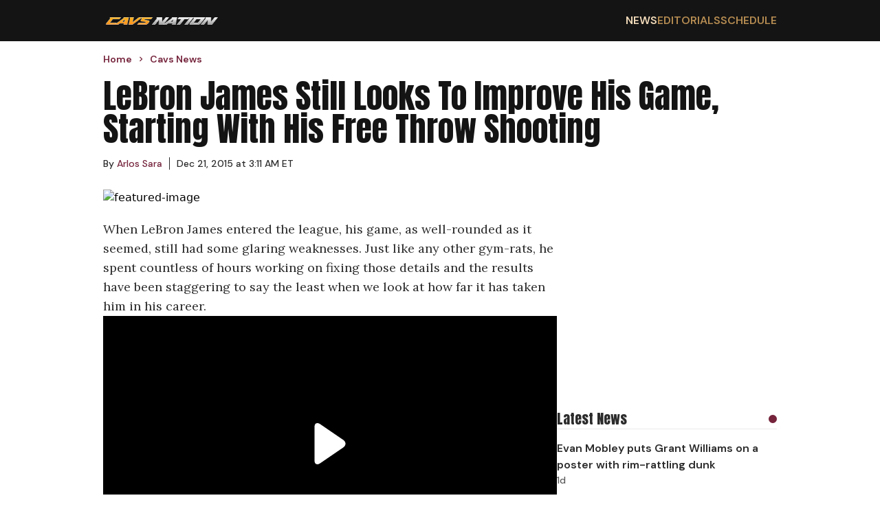

--- FILE ---
content_type: text/html; charset=utf-8
request_url: https://cavsnation.com/news/lebron-james-still-looks-to-improve-his-game-starting-with-his-free-throw-shooting
body_size: 14427
content:
<!DOCTYPE html><html lang="en"><head><meta charSet="utf-8"/><meta name="viewport" content="width=device-width, initial-scale=1"/><link rel="preload" href="/_next/static/media/13971731025ec697-s.p.woff2" as="font" crossorigin="" type="font/woff2"/><link rel="preload" href="/_next/static/media/5c0c2bcbaa4149ca-s.p.woff2" as="font" crossorigin="" type="font/woff2"/><link rel="preload" href="/_next/static/media/62c97acc3aa63787-s.p.woff2" as="font" crossorigin="" type="font/woff2"/><link rel="preload" as="image" href="https://wp.cavsnation.com/wp-content/uploads/2022/10/Cavs-Nation-2022_logo-1.png"/><link rel="preload" as="image" href="https://wp.cavsnation.com/wp-content/uploads/2015/12/lj8.jpg?w=1200" fetchPriority="high"/><link rel="stylesheet" href="/_next/static/css/0d7c65eb5b698624.css" data-precedence="next"/><link rel="stylesheet" href="/_next/static/css/95c4b773cd75881d.css" data-precedence="next"/><link rel="preload" as="script" fetchPriority="low" href="/_next/static/chunks/webpack-a6a77729455fb7a1.js"/><script src="/_next/static/chunks/4bd1b696-c49c6f05a40ba469.js" async=""></script><script src="/_next/static/chunks/964-fd4b4d48e6efaaf2.js" async=""></script><script src="/_next/static/chunks/main-app-0f20f4d91de0a5c5.js" async=""></script><script src="/_next/static/chunks/ec3863c0-13164ce09c42aed6.js" async=""></script><script src="/_next/static/chunks/39209d7c-4d05fa72afe44b3d.js" async=""></script><script src="/_next/static/chunks/874-437a265a67d6cfee.js" async=""></script><script src="/_next/static/chunks/935-b5b246619c40c09e.js" async=""></script><script src="/_next/static/chunks/63-23adf49d57a025d9.js" async=""></script><script src="/_next/static/chunks/949-6cdb379cd262a89a.js" async=""></script><script src="/_next/static/chunks/app/layout-e0ccce3ffd2ca138.js" async=""></script><script src="/_next/static/chunks/112-592710f456355b2c.js" async=""></script><script src="/_next/static/chunks/app/%5Bcategory%5D/%5Bslug%5D/page-a043da9aec2b6c21.js" async=""></script><link rel="preload" href="https://cdn.debugbear.com/hLU9BM6UIyLa.js" as="script" crossorigin=""/><link rel="preload" href="https://www.googletagmanager.com/gtag/js?id=G-S4H83J0690" as="script"/><link rel="preload" href="https://www.googletagmanager.com/gtag/js?id=G-F1XZ1GEGFJ" as="script"/><link rel="preload" href="/_next/static/chunks/627.150f12b7739ac02c.js" as="script" fetchPriority="low"/><meta http-equiv="Content-Security-Policy" content="upgrade-insecure-requests;block-all-mixed-content"/><meta name="next-size-adjust" content=""/><meta name="theme-color" content="#75243C"/><title>LeBron James Still Looks To Improve His Game, Starting With His Free Throw Shooting</title><meta name="description" content="When LeBron James entered the league, his game, as well-rounded as it seemed, still had some glaring weaknesses. Just like any other gym-rats, he spent countless of hours working on fixing those details and the results have been staggering to say the least when we look at how far it has taken him in his […]"/><meta name="author" content="Arlos Sara"/><meta name="keywords" content="Cleveland Cavaliers, LeBron James"/><meta name="publisher" content="Cavs Nation"/><meta name="robots" content="index, follow, max-video-preview:-1, max-image-preview:large, max-snippet:-1"/><meta name="category" content="Cavs News"/><link rel="canonical" href="https://cavsnation.com/news/lebron-james-still-looks-to-improve-his-game-starting-with-his-free-throw-shooting"/><link rel="alternate" type="application/rss+xml" href="https://cavsnation.com/feed"/><meta property="og:title" content="LeBron James Still Looks To Improve His Game, Starting With His Free Throw Shooting"/><meta property="og:description" content="When LeBron James entered the league, his game, as well-rounded as it seemed, still had some glaring weaknesses. Just like any other gym-rats, he spent countless of hours working on fixing those details and the results have been staggering to say the least when we look at how far it has taken him in his […]"/><meta property="og:url" content="https://cavsnation.com/news/lebron-james-still-looks-to-improve-his-game-starting-with-his-free-throw-shooting"/><meta property="og:site_name" content="Cavs Nation"/><meta property="og:locale" content="en_US"/><meta property="og:image" content="https://wp.cavsnation.com/wp-content/uploads/2015/12/lj8.jpg"/><meta property="og:image:width" content="640"/><meta property="og:image:height" content="360"/><meta property="og:image:type" content="image/jpeg"/><meta property="og:type" content="article"/><meta property="article:published_time" content="2015-12-21T08:11:11+00:00"/><meta property="article:author" content="https://cavsnation.com/author/arlos"/><meta property="article:section" content="Cavs News"/><meta name="twitter:card" content="summary_large_image"/><meta name="twitter:site" content="@cavsnationcp"/><meta name="twitter:title" content="LeBron James Still Looks To Improve His Game, Starting With His Free Throw Shooting"/><meta name="twitter:description" content="When LeBron James entered the league, his game, as well-rounded as it seemed, still had some glaring weaknesses. Just like any other gym-rats, he spent countless of hours working on fixing those details and the results have been staggering to say the least when we look at how far it has taken him in his […]"/><meta name="twitter:image" content="https://wp.cavsnation.com/wp-content/uploads/2015/12/lj8.jpg"/><meta name="twitter:image:width" content="640"/><meta name="twitter:image:height" content="360"/><meta name="twitter:image:type" content="image/jpeg"/><script>(self.__next_s=self.__next_s||[]).push(["https://cdn.debugbear.com/hLU9BM6UIyLa.js",{"crossOrigin":"anonymous"}])</script><script src="/_next/static/chunks/polyfills-42372ed130431b0a.js" noModule=""></script></head><body class="__variable_ec6dc7 __variable_67b772 __variable_456179"><div hidden=""><!--$--><!--/$--></div><header class="flex w-full justify-center bg-[#141414]"><nav class="flex min-h-[60px] w-full items-center justify-between px-4 py-2.5 lg:max-w-[980px] lg:px-0"><a href="/"><img alt="Cavs Nation logo" width="170" height="22" decoding="async" data-nimg="1" style="color:transparent" src="https://wp.cavsnation.com/wp-content/uploads/2022/10/Cavs-Nation-2022_logo-1.png"/></a><div class="ml-auto md:hidden"><svg class="h-6 w-6 cursor-pointer" viewBox="0 0 24 24" fill="none" xmlns="http://www.w3.org/2000/svg"><path d="M4 6H20M4 12H20M4 18H20" stroke="currentColor" stroke-width="2" stroke-linecap="round" stroke-linejoin="round" color="#B48B51"></path></svg></div><ul class="hidden gap-8 font-secondary font-semibold md:flex"><li class="text-base uppercase transition-colors duration-200 hover:text-secondary-accent-bright text-secondary-accent-bright"><a href="/news">News</a></li><li class="text-base uppercase text-secondary-accent transition-colors duration-200 hover:text-secondary-accent-bright"><a href="/editorials">Editorials</a></li><li class="text-base uppercase text-secondary-accent transition-colors duration-200 hover:text-secondary-accent-bright"><a href="https://clutchpoints.com/nba/cleveland-cavaliers/schedule/completed">Schedule</a></li></ul></nav></header><main class="flex min-h-screen w-full flex-col items-center"><script type="application/ld+json">{"@context":"https://schema.org","@type":"NewsArticle","url":"https://cavsnation.com/news/lebron-james-still-looks-to-improve-his-game-starting-with-his-free-throw-shooting","headline":"LeBron James Still Looks To Improve His Game, Starting With His Free Throw Shooting","mainEntityOfPage":"https://cavsnation.com/news/lebron-james-still-looks-to-improve-his-game-starting-with-his-free-throw-shooting","datePublished":"2015-12-21T08:11:11+00:00","dateModified":"","description":"","articleBody":"When LeBron James entered the league, his game, as well-rounded as it seemed, still had some glaring weaknesses. Just like any other gym-rats, he spent countless of hours working on fixing those details and the results have been staggering to say the least when we look at how far it has taken him in his career. \nHis shooting was suspect. His defense was mediocre. His leadership left plenty to be desired. His performance in clutch situations did not match his go-to-guy status. He shied away from using his size and strength advantage at the low bock. \nRELATED: Inside Look At LeBron James&#8217; New Mid-Season Free Throw Routine\nAll these have been crossed out in the Cleveland Cavaliers superstar’s to-do-list over the years. He is as meticulous as they go when it comes to his craft. His basketball acumen not only allows him to gain advantage on the court, but it also helps him realize what he needs to do in order to execute the necessary steps towards his desired results. \nTo begin the season, the four-time NBA Most Valuable Player took a step back in one aspect of his game as he saw himself shoot the ball very poorly, by his standards, at the free throw line. In the Cavaliers’ first 14 games, he only made 64 out of his 102 attempts at the line, good for 63 percent. But he has turned the corner in a big way by hitting 61 of his next 70 attempts for an 87 percent clip. The first game of his hot run at the stripe was against the Toronto Raptors where he shot 11 of 12. \nTo put his 88 percent mark in perspective, it is actually a better percentage than the season numbers for notable shooters J.J. Redick and Klay Thompson. \nJason Lloyd of Ohio.com wrote a piece about LeBron James’ recent fixation on making those freebies. According to James: \nI’ve always had ambitions to shoot in the high 80s. I’ve been shooting them extremely well the last couple weeks, so I have to continue my routine, continue to put in the work as I’ve been and live with the results.\nWhen asked about his thoughts on missed free throws from certain games as of late, James had these to say. First was against the Orlando Magic:\nMade me extremely mad. I know what I’ve been shooting from the line the last few games … missing those last three hurt me really bad.\nThen against the Oklahoma City Thunder:\nIt really hurt, really hurt, really hurt. It was awful. That was awful.\n\nLloyd also shared what James had to do to address his early season slump at the charity stripe.\nWhen he was slumping from the line, James had someone dig back through old film to find when he shot free throws well. He discovered a stretch with the Heat when he shot better than 80 percent from the line for about a month.\nHe watched what he did and changed his mechanics a few weeks ago to mimic what he was doing successfully back then. The changes seem to have worked.\nOverall for this season, LeBron James has been shooting the ball at almost a 73 percent accuracy. His best year in that regard was during the 2008-2009 season where he averaged 78 percent at the free throw line. James’ game continues to evolve and his renewed commitment to making those free throws could be the first step towards a new and retooled arsenal as he advances in mileage.  \n","inLanguage":"en-US","keywords":"Cleveland Cavaliers, LeBron James","name":"LeBron James Still Looks To Improve His Game, Starting With His Free Throw Shooting","thumbnailUrl":"https://wp.cavsnation.com/wp-content/uploads/2015/12/lj8.jpg","mainEntity":{"@type":"WebPage","@id":"https://cavsnation.com/news/lebron-james-still-looks-to-improve-his-game-starting-with-his-free-throw-shooting"},"articleSection":"Cavs News","author":{"@type":"Person","name":"Arlos Sara","description":"Arlos Sara graduated with a degree Psychology. He is an NBA writer and editor for ClutchPoints and Cavs Nation. Back in the day, while other kids were consumed by their toys and comic books, young Arlos was already thumbing through the pages of sports magazines.","url":"https://clutchpoints.go-vip.net/wp-content/images/employees/arlos-sara.webp","image":{"@type":"ImageObject"},"knowsLanguage":[{"@type":"Language","name":"english"}]},"publisher":{"@type":"Organization","name":"Cavs Nation","logo":{"@type":"ImageObject","url":"https://wp.cavsnation.com/wp-content/uploads/2022/10/Cavs-Nation-2022_logo-1.png","width":"256","height":"33"},"sameAs":["https://www.facebook.com/CavsNation","https://twitter.com/CavsNationCP","https://www.instagram.com/cavsnationcp","https://www.tiktok.com/@cavsnationcp"]},"image":{"@type":"ImageObject","url":"https://wp.cavsnation.com/wp-content/uploads/2015/12/lj8.jpg"}}</script><div class="flex w-full max-w-[980px] flex-col px-4 pb-7 pt-4 font-secondary lg:px-0"><ul class="breadcrumbs mb-5 mt-0 flex list-none flex-row items-center p-0" itemScope="" itemType="https://schema.org/BreadcrumbList"><li itemProp="itemListElement" itemScope="" itemType="https://schema.org/ListItem" class="flex items-center font-secondary text-sm font-semibold text-primary-accent"><a itemProp="item" href="/"><span class="breadcrumb" itemProp="name">Home</span></a><meta itemProp="position" content="1"/><svg stroke="currentColor" fill="currentColor" stroke-width="0" viewBox="0 0 24 24" class="breadcrumb-chevron mx-1.5 my-0 text-primary-accent" height="1em" width="1em" xmlns="http://www.w3.org/2000/svg"><path fill="none" d="M0 0h24v24H0z"></path><path d="M10 6L8.59 7.41 13.17 12l-4.58 4.59L10 18l6-6z"></path></svg></li><li itemProp="itemListElement" itemScope="" itemType="https://schema.org/ListItem" class="flex items-center font-secondary text-sm font-semibold text-primary-accent"><a itemProp="item" href="/news"><span class="breadcrumb" itemProp="name">Cavs News</span></a><meta itemProp="position" content="2"/></li></ul><h1 id="main-title-13124" class="mb-4 font-primary text-3xl text-[#141414] lg:text-5xl">LeBron James Still Looks To Improve His Game, Starting With His Free Throw Shooting</h1><div class="flex-row flex-wrap items-center text-primary"><div class="author-link mr-2.5 flex items-center text-sm"><div>By<!-- --> <a class="inline-block" href="/author/arlos"><p class="m-0 inline-block text-sm leading-5 text-primary-accent hover:underline">Arlos Sara</p></a><span class="ml-2.5 border-l border-primary pl-2.5"><time itemProp="datePublished" dateTime="2015-12-21T08:11:11">Dec 21, 2015 at 3:11 AM ET</time></span></div></div></div></div><div class="flex w-full max-w-[980px] flex-row gap-5"><div class="flex w-full flex-col lg:max-w-[660px]"><img class="aspect-video w-full max-w-full object-contain object-center px-4 lg:px-0" src="https://wp.cavsnation.com/wp-content/uploads/2015/12/lj8.jpg?w=1200" alt="featured-image" fetchPriority="high"/><article class="article-body prose max-w-none pb-7 pt-5 prose-figure:max-w-full prose-ol:pl-10 prose-img:max-w-full prose-video:max-w-full md:prose-ol:pl-6 [&amp;_iframe]:m-auto [&amp;_iframe]:block [&amp;_iframe]:max-w-full"><p>When LeBron James entered the league, his game, as well-rounded as it seemed, still had some glaring weaknesses. Just like any other gym-rats, he spent countless of hours working on fixing those details and the results have been staggering to say the least when we look at how far it has taken him in his career. </p><div class="not-prose flex aspect-video w-full items-center justify-center"></div><p>His shooting was suspect. His defense was mediocre. His leadership left plenty to be desired. His performance in clutch situations did not match his go-to-guy status. He shied away from using his size and strength advantage at the low bock. </p><p><strong>RELATED: <a href="https://cavsnation.com/inside-look-at-lebron-james-new-free-throw-routine/" target="_blank">Inside Look At LeBron James’ New Mid-Season Free Throw Routine</a></strong></p><p>All these have been crossed out in the Cleveland Cavaliers superstar’s to-do-list over the years. He is as meticulous as they go when it comes to his craft. His basketball acumen not only allows him to gain advantage on the court, but it also helps him realize what he needs to do in order to execute the necessary steps towards his desired results. </p><p>To begin the season, the four-time NBA Most Valuable Player took a step back in one aspect of his game as he saw himself shoot the ball very poorly, by his standards, at the free throw line. In the Cavaliers’ first 14 games, he only made 64 out of his 102 attempts at the line, good for 63 percent. But he has turned the corner in a big way by hitting 61 of his next 70 attempts for an 87 percent clip. The first game of his hot run at the stripe was against the Toronto Raptors where he shot 11 of 12. </p><p>To put his 88 percent mark in perspective, it is actually a better percentage than the season numbers for notable shooters J.J. Redick and Klay Thompson. </p><p>Jason Lloyd of Ohio.com <strong><a href="https://www.ohio.com/sports/cavs/jason-lloyd-lebron-james-new-obsession-is-becoming-an-elite-free-throw-shooter-1.648754" target="_blank">wrote a piece</a></strong> about LeBron James’ recent fixation on making those freebies. According to James: </p><blockquote><p>I’ve always had ambitions to shoot in the high 80s. I’ve been shooting them extremely well the last couple weeks, so I have to continue my routine, continue to put in the work as I’ve been and live with the results.</p></blockquote><p>When asked about his thoughts on missed free throws from certain games as of late, James had these to say. First was against the Orlando Magic:</p><blockquote><p>Made me extremely mad. I know what I’ve been shooting from the line the last few games … missing those last three hurt me really bad.</p></blockquote><p>Then against the Oklahoma City Thunder:</p><div class="not-prose flex w-full flex-col gap-4 divide-y divide-solid divide-[#58585820] bg-[#FAFAFA] px-4 pt-5"><div class="flex items-center justify-between"><div class="flex flex-col"><span class="font-primary text-xl text-primary">You may also like</span><span class="font-secondary font-semibold text-secondary">Article continues below</span></div><div class="ml-4 h-3 w-3 rounded-full bg-primary-accent"></div></div><div class="grid w-full grid-cols-1 divide-y divide-solid divide-[#58585820] md:grid-cols-2"><a href="/news/cavs-rumors-darius-garland-will-be-first-core-player-traded-if-situation-blow-up" class=""><div class="flex flex-row justify-between gap-2.5 py-4 md:pr-2.5"><div class="flex flex-col font-secondary"><span class="font-semibold text-primary hover:underline">Cavs rumors: Darius Garland will be first core player traded if situation blow up</span><span class="hidden text-sm font-medium text-secondary md:block"><time>9h</time></span></div></div></a><a href="/news/nba-rumors-cavs-rejected-1st-round-pick-trade-offer-for-deandre-hunter" class="md:!border-t-0"><div class="flex flex-row justify-between gap-2.5 py-4 md:pl-2.5"><div class="flex flex-col font-secondary"><span class="font-semibold text-primary hover:underline">NBA rumors: Cavs rejected 1st-round pick trade offer for De’Andre Hunter</span><span class="hidden text-sm font-medium text-secondary md:block"><time>11h</time></span></div></div></a><a href="/news/cavs-news-cleveland-thank-lamelo-balls-unfathomably-bad-shooting-win-hornets" class=""><div class="flex flex-row justify-between gap-2.5 py-4 md:pr-2.5"><div class="flex flex-col font-secondary"><span class="font-semibold text-primary hover:underline">Cavs can thank LaMelo Ball’s unfathomably bad shooting for win over Hornets</span><span class="hidden text-sm font-medium text-secondary md:block"><time>1d</time></span></div></div></a><a href="/news/cavs-news-donovan-mitchell-brutally-honest-truth-bomb-all-star-starter-snub" class=""><div class="flex flex-row justify-between gap-2.5 py-4 md:pl-2.5"><div class="flex flex-col font-secondary"><span class="font-semibold text-primary hover:underline">Cavs’ Donovan Mitchell drops brutally honest truth bomb on All-Star starter snub</span><span class="hidden text-sm font-medium text-secondary md:block"><time>3d</time></span></div></div></a></div></div><blockquote><p>It really hurt, really hurt, really hurt. It was awful. That was awful.
</p></blockquote><p>Lloyd also shared what James had to do to address his early season slump at the charity stripe.</p><blockquote><p>When he was slumping from the line, James had someone dig back through old film to find when he shot free throws well. He discovered a stretch with the Heat when he shot better than 80 percent from the line for about a month.</p>
<p>He watched what he did and changed his mechanics a few weeks ago to mimic what he was doing successfully back then. The changes seem to have worked.</p></blockquote><p>Overall for this season, LeBron James has been shooting the ball at almost a 73 percent accuracy. His best year in that regard was during the 2008-2009 season where he averaged 78 percent at the free throw line. James’ game continues to evolve and his renewed commitment to making those free throws could be the first step towards a new and retooled arsenal as he advances in mileage.  </p></article><div class="px-4 pb-7 lg:px-0"><hr class="mb-5 h-[1px] w-[150px] bg-secondary"/><p class="font-tertiary italic text-secondary [&amp;_&gt;a]:text-link [&amp;_&gt;a]:underline"><a href="https://cavsnation.com/author/arlos">Arlos Sara</a> graduated with a degree Psychology. He is an NBA writer and editor for ClutchPoints and Cavs Nation. Back in the day, while other kids were consumed by their toys and comic books, young Arlos was already thumbing through the pages of sports magazines.</p></div><div class="flex flex-row flex-wrap gap-2.5 px-4 pb-7 lg:px-0"><a class="mb-2.5" href="/tag/cleveland-cavaliers"><span class="whitespace-nowrap border border-primary-accent px-2 py-1.5 font-primary text-primary-accent transition-colors duration-200 ease-in-out hover:bg-primary-accent hover:text-white">Cleveland Cavaliers</span></a><a class="mb-2.5" href="/tag/lebron-james"><span class="whitespace-nowrap border border-primary-accent px-2 py-1.5 font-primary text-primary-accent transition-colors duration-200 ease-in-out hover:bg-primary-accent hover:text-white">LeBron James</span></a></div></div><aside class="hidden min-w-[320px] max-w-[320px] flex-col gap-5 lg:flex"><div class="my-2.5 min-w-[300px] overflow-x-hidden text-center font-secondary uppercase min-h-[280px]"><div class="raptive-cavsnation-sidebar"></div></div><div class="flex w-full flex-col gap-4 divide-y divide-solid divide-[#58585820] py-5"><div class="flex items-center justify-between"><span class="font-primary text-xl text-primary">Latest News</span><div class="ml-4 h-3 w-3 rounded-full bg-primary-accent"></div></div><div class="flex w-full flex-col divide-y divide-solid divide-[#58585820]"><div class="flex flex-col gap-2.5 py-4 font-secondary"><a href="https://clutchpoints.com/nba/cleveland-cavaliers/cavs-news-evan-mobley-puts-grant-williams-on-a-poster-with-rim-rattling-dunk"><span class="font-semibold text-primary hover:underline">Evan Mobley puts Grant Williams on a poster with rim-rattling dunk</span></a><span class="text-sm font-medium text-secondary">1d</span></div><div class="flex flex-col gap-2.5 py-4 font-secondary"><a href="https://clutchpoints.com/nba/los-angeles-lakers/lakers-news-jeanie-buss-backtracks-lebron-james-criticism"><span class="font-semibold text-primary hover:underline">Lakers’ Jeanie Buss backtracks on LeBron James criticism</span></a><span class="text-sm font-medium text-secondary">1d</span></div><div class="flex flex-col gap-2.5 py-4 font-secondary"><a href="https://clutchpoints.com/nba/cleveland-cavaliers/cavs-donovan-mitchell-cleveland-offense-darius-garland-injury"><span class="font-semibold text-primary hover:underline">Can Donovan Mitchell, Cavs hold offense together amid another Darius Garland injury?</span></a><span class="text-sm font-medium text-secondary">2d</span></div><div class="flex flex-col gap-2.5 py-4 font-secondary"><a href="https://clutchpoints.com/nba/oklahoma-city-thunder/thunder-news-chet-holmgren-dpoy-campaign-gets-massive-boost-cavs-coach"><span class="font-semibold text-primary hover:underline">Thunder’s Chet Holmgren’s DPOY campaign gets massive boost from Cavs’ coach</span></a><span class="text-sm font-medium text-secondary">2d</span></div></div></div><div class="my-2.5 min-w-[300px] overflow-x-hidden text-center font-secondary uppercase min-h-[280px] sticky top-0"><div class="raptive-cavsnation-sticky-sidebar"></div></div></aside></div><!--$--><!--/$--></main><footer class="flex w-full justify-center bg-[#141414] text-white "><div class="flex w-full flex-col gap-5 px-4 py-8 lg:max-w-[980px]"><a href="/"><img alt="Cavs Nation logo" width="170" height="22" decoding="async" data-nimg="1" style="color:transparent" src="https://wp.cavsnation.com/wp-content/uploads/2022/10/Cavs-Nation-2022_logo-1.png"/></a><div class="flex w-full flex-row"><div class="grid flex-auto grid-cols-2 gap-2.5"><a class="font-secondary font-semibold transition-colors duration-200 hover:text-secondary-accent" href="/">Home</a><a class="font-secondary font-semibold transition-colors duration-200 hover:text-secondary-accent" href="/contact-us">Contact Us</a><a class="font-secondary font-semibold transition-colors duration-200 hover:text-secondary-accent" href="/news">Cavs News</a><a class="font-secondary font-semibold transition-colors duration-200 hover:text-secondary-accent" href="/terms-of-service">Terms of Service</a><a class="font-secondary font-semibold transition-colors duration-200 hover:text-secondary-accent" href="/editorials">Editorials</a><a class="font-secondary font-semibold transition-colors duration-200 hover:text-secondary-accent" href="/dmca-policy">DMCA Policy</a><a class="font-secondary font-semibold transition-colors duration-200 hover:text-secondary-accent" href="https://clutchpoints.com/nba/cleveland-cavaliers/schedule/completed">Schedule</a><a class="font-secondary font-semibold transition-colors duration-200 hover:text-secondary-accent" href="/meet-the-team">Team</a><a class="font-secondary font-semibold transition-colors duration-200 hover:text-secondary-accent" href="/privacy-policy">Privacy Policy</a></div></div><span class="mt-5 font-primary text-2xl uppercase">Follow Us</span><div class="flex gap-8"><a aria-label="Cavs Nation facebook" target="_blank" rel="nofollow noreferrer noopener" class="transition-colors duration-200 hover:text-secondary-accent" href="https://www.facebook.com/CavsNation"><svg stroke="currentColor" fill="currentColor" stroke-width="0" viewBox="0 0 512 512" height="32" width="32" xmlns="http://www.w3.org/2000/svg"><path d="M504 256C504 119 393 8 256 8S8 119 8 256c0 123.78 90.69 226.38 209.25 245V327.69h-63V256h63v-54.64c0-62.15 37-96.48 93.67-96.48 27.14 0 55.52 4.84 55.52 4.84v61h-31.28c-30.8 0-40.41 19.12-40.41 38.73V256h68.78l-11 71.69h-57.78V501C413.31 482.38 504 379.78 504 256z"></path></svg></a><a aria-label="Cavs Nation twitter" target="_blank" rel="nofollow noreferrer noopener" class="transition-colors duration-200 hover:text-secondary-accent" href="https://twitter.com/CavsNationCP"><svg stroke="currentColor" fill="currentColor" stroke-width="0" viewBox="0 0 512 512" height="32" width="32" xmlns="http://www.w3.org/2000/svg"><path d="M389.2 48h70.6L305.6 224.2 487 464H345L233.7 318.6 106.5 464H35.8L200.7 275.5 26.8 48H172.4L272.9 180.9 389.2 48zM364.4 421.8h39.1L151.1 88h-42L364.4 421.8z"></path></svg></a><a aria-label="Cavs Nation instagram" target="_blank" rel="nofollow noreferrer noopener" class="transition-colors duration-200 hover:text-secondary-accent" href="https://www.instagram.com/cavsnationcp"><svg stroke="currentColor" fill="currentColor" stroke-width="0" viewBox="0 0 448 512" height="32" width="32" xmlns="http://www.w3.org/2000/svg"><path d="M224.1 141c-63.6 0-114.9 51.3-114.9 114.9s51.3 114.9 114.9 114.9S339 319.5 339 255.9 287.7 141 224.1 141zm0 189.6c-41.1 0-74.7-33.5-74.7-74.7s33.5-74.7 74.7-74.7 74.7 33.5 74.7 74.7-33.6 74.7-74.7 74.7zm146.4-194.3c0 14.9-12 26.8-26.8 26.8-14.9 0-26.8-12-26.8-26.8s12-26.8 26.8-26.8 26.8 12 26.8 26.8zm76.1 27.2c-1.7-35.9-9.9-67.7-36.2-93.9-26.2-26.2-58-34.4-93.9-36.2-37-2.1-147.9-2.1-184.9 0-35.8 1.7-67.6 9.9-93.9 36.1s-34.4 58-36.2 93.9c-2.1 37-2.1 147.9 0 184.9 1.7 35.9 9.9 67.7 36.2 93.9s58 34.4 93.9 36.2c37 2.1 147.9 2.1 184.9 0 35.9-1.7 67.7-9.9 93.9-36.2 26.2-26.2 34.4-58 36.2-93.9 2.1-37 2.1-147.8 0-184.8zM398.8 388c-7.8 19.6-22.9 34.7-42.6 42.6-29.5 11.7-99.5 9-132.1 9s-102.7 2.6-132.1-9c-19.6-7.8-34.7-22.9-42.6-42.6-11.7-29.5-9-99.5-9-132.1s-2.6-102.7 9-132.1c7.8-19.6 22.9-34.7 42.6-42.6 29.5-11.7 99.5-9 132.1-9s102.7-2.6 132.1 9c19.6 7.8 34.7 22.9 42.6 42.6 11.7 29.5 9 99.5 9 132.1s2.7 102.7-9 132.1z"></path></svg></a><a aria-label="Cavs Nation tiktok" target="_blank" rel="nofollow noreferrer noopener" class="transition-colors duration-200 hover:text-secondary-accent" href="https://www.tiktok.com/@cavsnationcp"><svg stroke="currentColor" fill="currentColor" stroke-width="0" viewBox="0 0 448 512" height="32" width="32" xmlns="http://www.w3.org/2000/svg"><path d="M448,209.91a210.06,210.06,0,0,1-122.77-39.25V349.38A162.55,162.55,0,1,1,185,188.31V278.2a74.62,74.62,0,1,0,52.23,71.18V0l88,0a121.18,121.18,0,0,0,1.86,22.17h0A122.18,122.18,0,0,0,381,102.39a121.43,121.43,0,0,0,67,20.14Z"></path></svg></a></div><span class="copyright mt-5 font-secondary text-base font-semibold text-[#8a8a8a]">Copyright © Cavs Nation.</span><div id="ccpa-optout" class="mb-20 text-sm *:text-white"></div></div></footer><script src="/_next/static/chunks/webpack-a6a77729455fb7a1.js" id="_R_" async=""></script><script>(self.__next_f=self.__next_f||[]).push([0])</script><script>self.__next_f.push([1,"1:\"$Sreact.fragment\"\n2:I[9243,[\"250\",\"static/chunks/ec3863c0-13164ce09c42aed6.js\",\"16\",\"static/chunks/39209d7c-4d05fa72afe44b3d.js\",\"874\",\"static/chunks/874-437a265a67d6cfee.js\",\"935\",\"static/chunks/935-b5b246619c40c09e.js\",\"63\",\"static/chunks/63-23adf49d57a025d9.js\",\"949\",\"static/chunks/949-6cdb379cd262a89a.js\",\"177\",\"static/chunks/app/layout-e0ccce3ffd2ca138.js\"],\"\"]\n3:I[6259,[\"250\",\"static/chunks/ec3863c0-13164ce09c42aed6.js\",\"16\",\"static/chunks/39209d7c-4d05fa72afe44b3d.js\",\"874\",\"static/chunks/874-437a265a67d6cfee.js\",\"935\",\"static/chunks/935-b5b246619c40c09e.js\",\"63\",\"static/chunks/63-23adf49d57a025d9.js\",\"949\",\"static/chunks/949-6cdb379cd262a89a.js\",\"177\",\"static/chunks/app/layout-e0ccce3ffd2ca138.js\"],\"GoogleAnalytics\"]\n4:I[1172,[\"250\",\"static/chunks/ec3863c0-13164ce09c42aed6.js\",\"16\",\"static/chunks/39209d7c-4d05fa72afe44b3d.js\",\"874\",\"static/chunks/874-437a265a67d6cfee.js\",\"935\",\"static/chunks/935-b5b246619c40c09e.js\",\"63\",\"static/chunks/63-23adf49d57a025d9.js\",\"949\",\"static/chunks/949-6cdb379cd262a89a.js\",\"177\",\"static/chunks/app/layout-e0ccce3ffd2ca138.js\"],\"default\"]\n5:I[7555,[],\"\"]\n6:I[1295,[],\"\"]\n7:I[6874,[\"874\",\"static/chunks/874-437a265a67d6cfee.js\",\"935\",\"static/chunks/935-b5b246619c40c09e.js\",\"112\",\"static/chunks/112-592710f456355b2c.js\",\"413\",\"static/chunks/app/%5Bcategory%5D/%5Bslug%5D/page-a043da9aec2b6c21.js\"],\"\"]\n8:I[3063,[\"250\",\"static/chunks/ec3863c0-13164ce09c42aed6.js\",\"16\",\"static/chunks/39209d7c-4d05fa72afe44b3d.js\",\"874\",\"static/chunks/874-437a265a67d6cfee.js\",\"935\",\"static/chunks/935-b5b246619c40c09e.js\",\"63\",\"static/chunks/63-23adf49d57a025d9.js\",\"949\",\"static/chunks/949-6cdb379cd262a89a.js\",\"177\",\"static/chunks/app/layout-e0ccce3ffd2ca138.js\"],\"Image\"]\n15:I[8393,[],\"\"]\n:HL[\"/_next/static/media/13971731025ec697-s.p.woff2\",\"font\",{\"crossOrigin\":\"\",\"type\":\"font/woff2\"}]\n:HL[\"/_next/static/media/5c0c2bcbaa4149ca-s.p.woff2\",\"font\",{\"crossOrigin\":\"\",\"type\":\"font/woff2\"}]\n:HL[\"/_next/static/media/62c97acc3aa63787-s.p.woff2\",\"font\",{\"crossOrigin\":\"\",\"type\":\"font/woff2\"}]\n:HL[\"/_next/stati"])</script><script>self.__next_f.push([1,"c/css/0d7c65eb5b698624.css\",\"style\"]\n:HL[\"/_next/static/css/95c4b773cd75881d.css\",\"style\"]\n"])</script><script>self.__next_f.push([1,"0:{\"P\":null,\"b\":\"t5OUCyznK86NLJhISpMrN\",\"p\":\"\",\"c\":[\"\",\"news\",\"lebron-james-still-looks-to-improve-his-game-starting-with-his-free-throw-shooting\"],\"i\":false,\"f\":[[[\"\",{\"children\":[[\"category\",\"news\",\"d\"],{\"children\":[[\"slug\",\"lebron-james-still-looks-to-improve-his-game-starting-with-his-free-throw-shooting\",\"d\"],{\"children\":[\"__PAGE__\",{}]}]}]},\"$undefined\",\"$undefined\",true],[\"\",[\"$\",\"$1\",\"c\",{\"children\":[[[\"$\",\"link\",\"0\",{\"rel\":\"stylesheet\",\"href\":\"/_next/static/css/0d7c65eb5b698624.css\",\"precedence\":\"next\",\"crossOrigin\":\"$undefined\",\"nonce\":\"$undefined\"}]],[\"$\",\"html\",null,{\"lang\":\"en\",\"children\":[[\"$\",\"head\",null,{\"children\":[[\"$\",\"meta\",null,{\"httpEquiv\":\"Content-Security-Policy\",\"content\":\"upgrade-insecure-requests;block-all-mixed-content\"}],[\"$\",\"$L2\",null,{\"id\":\"adthrive-script\",\"strategy\":\"afterInteractive\",\"data-no-optimize\":\"1\",\"data-cfasync\":\"false\",\"children\":\"\\n            (function(w, d) {\\n              w.adthrive = w.adthrive || {};\\n              w.adthrive.cmd = w.adthrive.cmd || [];\\n              w.adthrive.plugin = 'adthrive-ads-manual';\\n              w.adthrive.host = 'ads.adthrive.com';\\n              var s = d.createElement('script');\\n              s.async = true;\\n              s.referrerPolicy = 'no-referrer-when-downgrade';\\n              s.src = 'https://' + w.adthrive.host + '/sites/5fa1d66390e20b2408078b45/ads.min.js?referrer=' + w.encodeURIComponent(w.location.href) + '\u0026cb=' + (Math.floor(Math.random() * 100) + 1);\\n              var n = d.getElementsByTagName('script')[0];\\n              n.parentNode.insertBefore(s, n);\\n            })(window, document);\\n          \"}],[\"$\",\"$L2\",null,{\"src\":\"https://cdn.debugbear.com/hLU9BM6UIyLa.js\",\"strategy\":\"beforeInteractive\",\"crossOrigin\":\"anonymous\"}]]}],[\"$\",\"body\",null,{\"className\":\"__variable_ec6dc7 __variable_67b772 __variable_456179\",\"children\":[[\"$\",\"$L3\",null,{\"gaId\":\"G-S4H83J0690\"}],[\"$\",\"$L3\",null,{\"gaId\":\"G-F1XZ1GEGFJ\"}],[\"$\",\"$L4\",null,{}],[\"$\",\"main\",null,{\"className\":\"flex min-h-screen w-full flex-col items-center\",\"children\":[\"$\",\"$L5\",null,{\"parallelRouterKey\":\"children\",\"error\":\"$undefined\",\"errorStyles\":\"$undefined\",\"errorScripts\":\"$undefined\",\"template\":[\"$\",\"$L6\",null,{}],\"templateStyles\":\"$undefined\",\"templateScripts\":\"$undefined\",\"notFound\":[[\"$\",\"div\",null,{\"className\":\"flex min-h-screen w-screen flex-col items-center justify-center px-4\",\"children\":[[\"$\",\"h1\",null,{\"className\":\"mb-12 font-primary text-8xl\",\"children\":\"404\"}],[\"$\",\"h2\",null,{\"className\":\"mb-5 font-primary\",\"children\":\"Oops! The page you are looking for could not be found.\"}],[\"$\",\"p\",null,{\"className\":\"font-secondary\",\"children\":[\"Please check the URL or navigate back to the\",\" \",[\"$\",\"$L7\",null,{\"className\":\"text-link underline\",\"href\":\"/\",\"children\":\"homepage\"}],\".\"]}]]}],[]],\"forbidden\":\"$undefined\",\"unauthorized\":\"$undefined\"}]}],[\"$\",\"footer\",null,{\"className\":\"flex w-full justify-center bg-[#141414] text-white \",\"children\":[\"$\",\"div\",null,{\"className\":\"flex w-full flex-col gap-5 px-4 py-8 lg:max-w-[980px]\",\"children\":[[\"$\",\"$L7\",null,{\"href\":\"/\",\"children\":[\"$\",\"$L8\",null,{\"src\":\"https://wp.cavsnation.com/wp-content/uploads/2022/10/Cavs-Nation-2022_logo-1.png\",\"priority\":true,\"width\":170,\"height\":22,\"alt\":\"Cavs Nation logo\"}]}],[\"$\",\"div\",null,{\"className\":\"flex w-full flex-row\",\"children\":[\"$\",\"div\",null,{\"className\":\"grid flex-auto grid-cols-2 gap-2.5\",\"children\":[[\"$\",\"$L7\",\"0\",{\"className\":\"font-secondary font-semibold transition-colors duration-200 hover:text-secondary-accent\",\"href\":\"/\",\"children\":\"Home\"}],[\"$\",\"$L7\",\"1\",{\"className\":\"font-secondary font-semibold transition-colors duration-200 hover:text-secondary-accent\",\"href\":\"/contact-us\",\"children\":\"Contact Us\"}],[\"$\",\"$L7\",\"2\",{\"className\":\"font-secondary font-semibold transition-colors duration-200 hover:text-secondary-accent\",\"href\":\"/news\",\"children\":\"Cavs News\"}],[\"$\",\"$L7\",\"3\",{\"className\":\"font-secondary font-semibold transition-colors duration-200 hover:text-secondary-accent\",\"href\":\"/terms-of-service\",\"children\":\"Terms of Service\"}],[\"$\",\"$L7\",\"4\",{\"className\":\"font-secondary font-semibold transition-colors duration-200 hover:text-secondary-accent\",\"href\":\"/editorials\",\"children\":\"Editorials\"}],\"$L9\",\"$La\",\"$Lb\",\"$Lc\"]}]}],\"$Ld\",\"$Le\",\"$Lf\",\"$L10\"]}]}]]}]]}]]}],{\"children\":[[\"category\",\"news\",\"d\"],\"$L11\",{\"children\":[[\"slug\",\"lebron-james-still-looks-to-improve-his-game-starting-with-his-free-throw-shooting\",\"d\"],\"$L12\",{\"children\":[\"__PAGE__\",\"$L13\",{},null,false]},null,false]},null,false]},null,false],\"$L14\",false]],\"m\":\"$undefined\",\"G\":[\"$15\",[]],\"s\":false,\"S\":true}\n"])</script><script>self.__next_f.push([1,"17:I[9665,[],\"OutletBoundary\"]\n19:I[4911,[],\"AsyncMetadataOutlet\"]\n1b:I[9665,[],\"ViewportBoundary\"]\n1d:I[9665,[],\"MetadataBoundary\"]\n1e:\"$Sreact.suspense\"\n9:[\"$\",\"$L7\",\"5\",{\"className\":\"font-secondary font-semibold transition-colors duration-200 hover:text-secondary-accent\",\"href\":\"/dmca-policy\",\"children\":\"DMCA Policy\"}]\na:[\"$\",\"$L7\",\"6\",{\"className\":\"font-secondary font-semibold transition-colors duration-200 hover:text-secondary-accent\",\"href\":\"https://clutchpoints.com/nba/cleveland-cavaliers/schedule/completed\",\"children\":\"Schedule\"}]\nb:[\"$\",\"$L7\",\"7\",{\"className\":\"font-secondary font-semibold transition-colors duration-200 hover:text-secondary-accent\",\"href\":\"/meet-the-team\",\"children\":\"Team\"}]\nc:[\"$\",\"$L7\",\"8\",{\"className\":\"font-secondary font-semibold transition-colors duration-200 hover:text-secondary-accent\",\"href\":\"/privacy-policy\",\"children\":\"Privacy Policy\"}]\nd:[\"$\",\"span\",null,{\"className\":\"mt-5 font-primary text-2xl uppercase\",\"children\":\"Follow Us\"}]\n"])</script><script>self.__next_f.push([1,"e:[\"$\",\"div\",null,{\"className\":\"flex gap-8\",\"children\":[[\"$\",\"$L7\",null,{\"aria-label\":\"Cavs Nation facebook\",\"href\":\"https://www.facebook.com/CavsNation\",\"target\":\"_blank\",\"rel\":\"nofollow noreferrer noopener\",\"className\":\"transition-colors duration-200 hover:text-secondary-accent\",\"children\":[\"$\",\"svg\",null,{\"stroke\":\"currentColor\",\"fill\":\"currentColor\",\"strokeWidth\":\"0\",\"viewBox\":\"0 0 512 512\",\"children\":[\"$undefined\",[[\"$\",\"path\",\"0\",{\"d\":\"M504 256C504 119 393 8 256 8S8 119 8 256c0 123.78 90.69 226.38 209.25 245V327.69h-63V256h63v-54.64c0-62.15 37-96.48 93.67-96.48 27.14 0 55.52 4.84 55.52 4.84v61h-31.28c-30.8 0-40.41 19.12-40.41 38.73V256h68.78l-11 71.69h-57.78V501C413.31 482.38 504 379.78 504 256z\",\"children\":\"$undefined\"}]]],\"className\":\"$undefined\",\"style\":{\"color\":\"$undefined\"},\"height\":32,\"width\":32,\"xmlns\":\"http://www.w3.org/2000/svg\"}]}],[\"$\",\"$L7\",null,{\"aria-label\":\"Cavs Nation twitter\",\"href\":\"https://twitter.com/CavsNationCP\",\"target\":\"_blank\",\"rel\":\"nofollow noreferrer noopener\",\"className\":\"transition-colors duration-200 hover:text-secondary-accent\",\"children\":[\"$\",\"svg\",null,{\"stroke\":\"currentColor\",\"fill\":\"currentColor\",\"strokeWidth\":\"0\",\"viewBox\":\"0 0 512 512\",\"children\":[\"$undefined\",[[\"$\",\"path\",\"0\",{\"d\":\"M389.2 48h70.6L305.6 224.2 487 464H345L233.7 318.6 106.5 464H35.8L200.7 275.5 26.8 48H172.4L272.9 180.9 389.2 48zM364.4 421.8h39.1L151.1 88h-42L364.4 421.8z\",\"children\":\"$undefined\"}]]],\"className\":\"$undefined\",\"style\":{\"color\":\"$undefined\"},\"height\":32,\"width\":32,\"xmlns\":\"http://www.w3.org/2000/svg\"}]}],[\"$\",\"$L7\",null,{\"aria-label\":\"Cavs Nation instagram\",\"href\":\"https://www.instagram.com/cavsnationcp\",\"target\":\"_blank\",\"rel\":\"nofollow noreferrer noopener\",\"className\":\"transition-colors duration-200 hover:text-secondary-accent\",\"children\":[\"$\",\"svg\",null,{\"stroke\":\"currentColor\",\"fill\":\"currentColor\",\"strokeWidth\":\"0\",\"viewBox\":\"0 0 448 512\",\"children\":[\"$undefined\",[[\"$\",\"path\",\"0\",{\"d\":\"M224.1 141c-63.6 0-114.9 51.3-114.9 114.9s51.3 114.9 114.9 114.9S339 319.5 339 255.9 287.7 141 224.1 141zm0 189.6c-41.1 0-74.7-33.5-74.7-74.7s33.5-74.7 74.7-74.7 74.7 33.5 74.7 74.7-33.6 74.7-74.7 74.7zm146.4-194.3c0 14.9-12 26.8-26.8 26.8-14.9 0-26.8-12-26.8-26.8s12-26.8 26.8-26.8 26.8 12 26.8 26.8zm76.1 27.2c-1.7-35.9-9.9-67.7-36.2-93.9-26.2-26.2-58-34.4-93.9-36.2-37-2.1-147.9-2.1-184.9 0-35.8 1.7-67.6 9.9-93.9 36.1s-34.4 58-36.2 93.9c-2.1 37-2.1 147.9 0 184.9 1.7 35.9 9.9 67.7 36.2 93.9s58 34.4 93.9 36.2c37 2.1 147.9 2.1 184.9 0 35.9-1.7 67.7-9.9 93.9-36.2 26.2-26.2 34.4-58 36.2-93.9 2.1-37 2.1-147.8 0-184.8zM398.8 388c-7.8 19.6-22.9 34.7-42.6 42.6-29.5 11.7-99.5 9-132.1 9s-102.7 2.6-132.1-9c-19.6-7.8-34.7-22.9-42.6-42.6-11.7-29.5-9-99.5-9-132.1s-2.6-102.7 9-132.1c7.8-19.6 22.9-34.7 42.6-42.6 29.5-11.7 99.5-9 132.1-9s102.7-2.6 132.1 9c19.6 7.8 34.7 22.9 42.6 42.6 11.7 29.5 9 99.5 9 132.1s2.7 102.7-9 132.1z\",\"children\":\"$undefined\"}]]],\"className\":\"$undefined\",\"style\":{\"color\":\"$undefined\"},\"height\":32,\"width\":32,\"xmlns\":\"http://www.w3.org/2000/svg\"}]}],[\"$\",\"$L7\",null,{\"aria-label\":\"Cavs Nation tiktok\",\"href\":\"https://www.tiktok.com/@cavsnationcp\",\"target\":\"_blank\",\"rel\":\"nofollow noreferrer noopener\",\"className\":\"transition-colors duration-200 hover:text-secondary-accent\",\"children\":[\"$\",\"svg\",null,{\"stroke\":\"currentColor\",\"fill\":\"currentColor\",\"strokeWidth\":\"0\",\"viewBox\":\"0 0 448 512\",\"children\":[\"$undefined\",[[\"$\",\"path\",\"0\",{\"d\":\"M448,209.91a210.06,210.06,0,0,1-122.77-39.25V349.38A162.55,162.55,0,1,1,185,188.31V278.2a74.62,74.62,0,1,0,52.23,71.18V0l88,0a121.18,121.18,0,0,0,1.86,22.17h0A122.18,122.18,0,0,0,381,102.39a121.43,121.43,0,0,0,67,20.14Z\",\"children\":\"$undefined\"}]]],\"className\":\"$undefined\",\"style\":{\"color\":\"$undefined\"},\"height\":32,\"width\":32,\"xmlns\":\"http://www.w3.org/2000/svg\"}]}]]}]\n"])</script><script>self.__next_f.push([1,"f:[\"$\",\"span\",null,{\"className\":\"copyright mt-5 font-secondary text-base font-semibold text-[#8a8a8a]\",\"children\":\"Copyright © Cavs Nation.\"}]\n10:[\"$\",\"div\",null,{\"id\":\"ccpa-optout\",\"className\":\"mb-20 text-sm *:text-white\"}]\n11:[\"$\",\"$1\",\"c\",{\"children\":[null,[\"$\",\"$L5\",null,{\"parallelRouterKey\":\"children\",\"error\":\"$undefined\",\"errorStyles\":\"$undefined\",\"errorScripts\":\"$undefined\",\"template\":[\"$\",\"$L6\",null,{}],\"templateStyles\":\"$undefined\",\"templateScripts\":\"$undefined\",\"notFound\":\"$undefined\",\"forbidden\":\"$undefined\",\"unauthorized\":\"$undefined\"}]]}]\n12:[\"$\",\"$1\",\"c\",{\"children\":[null,[\"$\",\"$L5\",null,{\"parallelRouterKey\":\"children\",\"error\":\"$undefined\",\"errorStyles\":\"$undefined\",\"errorScripts\":\"$undefined\",\"template\":[\"$\",\"$L6\",null,{}],\"templateStyles\":\"$undefined\",\"templateScripts\":\"$undefined\",\"notFound\":\"$undefined\",\"forbidden\":\"$undefined\",\"unauthorized\":\"$undefined\"}]]}]\n13:[\"$\",\"$1\",\"c\",{\"children\":[\"$L16\",[[\"$\",\"link\",\"0\",{\"rel\":\"stylesheet\",\"href\":\"/_next/static/css/95c4b773cd75881d.css\",\"precedence\":\"next\",\"crossOrigin\":\"$undefined\",\"nonce\":\"$undefined\"}]],[\"$\",\"$L17\",null,{\"children\":[\"$L18\",[\"$\",\"$L19\",null,{\"promise\":\"$@1a\"}]]}]]}]\n14:[\"$\",\"$1\",\"h\",{\"children\":[null,[[\"$\",\"$L1b\",null,{\"children\":\"$L1c\"}],[\"$\",\"meta\",null,{\"name\":\"next-size-adjust\",\"content\":\"\"}]],[\"$\",\"$L1d\",null,{\"children\":[\"$\",\"div\",null,{\"hidden\":true,\"children\":[\"$\",\"$1e\",null,{\"fallback\":null,\"children\":\"$L1f\"}]}]}]]}]\n"])</script><script>self.__next_f.push([1,"1c:[[\"$\",\"meta\",\"0\",{\"charSet\":\"utf-8\"}],[\"$\",\"meta\",\"1\",{\"name\":\"viewport\",\"content\":\"width=device-width, initial-scale=1\"}],[\"$\",\"meta\",\"2\",{\"name\":\"theme-color\",\"content\":\"#75243C\"}]]\n18:null\n"])</script><script>self.__next_f.push([1,"1a:{\"metadata\":[[\"$\",\"title\",\"0\",{\"children\":\"LeBron James Still Looks To Improve His Game, Starting With His Free Throw Shooting\"}],[\"$\",\"meta\",\"1\",{\"name\":\"description\",\"content\":\"When LeBron James entered the league, his game, as well-rounded as it seemed, still had some glaring weaknesses. Just like any other gym-rats, he spent countless of hours working on fixing those details and the results have been staggering to say the least when we look at how far it has taken him in his […]\"}],[\"$\",\"meta\",\"2\",{\"name\":\"author\",\"content\":\"Arlos Sara\"}],[\"$\",\"meta\",\"3\",{\"name\":\"keywords\",\"content\":\"Cleveland Cavaliers, LeBron James\"}],[\"$\",\"meta\",\"4\",{\"name\":\"publisher\",\"content\":\"Cavs Nation\"}],[\"$\",\"meta\",\"5\",{\"name\":\"robots\",\"content\":\"index, follow, max-video-preview:-1, max-image-preview:large, max-snippet:-1\"}],[\"$\",\"meta\",\"6\",{\"name\":\"category\",\"content\":\"Cavs News\"}],[\"$\",\"link\",\"7\",{\"rel\":\"canonical\",\"href\":\"https://cavsnation.com/news/lebron-james-still-looks-to-improve-his-game-starting-with-his-free-throw-shooting\"}],[\"$\",\"link\",\"8\",{\"rel\":\"alternate\",\"type\":\"application/rss+xml\",\"href\":\"https://cavsnation.com/feed\"}],[\"$\",\"meta\",\"9\",{\"property\":\"og:title\",\"content\":\"LeBron James Still Looks To Improve His Game, Starting With His Free Throw Shooting\"}],[\"$\",\"meta\",\"10\",{\"property\":\"og:description\",\"content\":\"When LeBron James entered the league, his game, as well-rounded as it seemed, still had some glaring weaknesses. Just like any other gym-rats, he spent countless of hours working on fixing those details and the results have been staggering to say the least when we look at how far it has taken him in his […]\"}],[\"$\",\"meta\",\"11\",{\"property\":\"og:url\",\"content\":\"https://cavsnation.com/news/lebron-james-still-looks-to-improve-his-game-starting-with-his-free-throw-shooting\"}],[\"$\",\"meta\",\"12\",{\"property\":\"og:site_name\",\"content\":\"Cavs Nation\"}],[\"$\",\"meta\",\"13\",{\"property\":\"og:locale\",\"content\":\"en_US\"}],[\"$\",\"meta\",\"14\",{\"property\":\"og:image\",\"content\":\"https://wp.cavsnation.com/wp-content/uploads/2015/12/lj8.jpg\"}],[\"$\",\"meta\",\"15\",{\"property\":\"og:image:width\",\"content\":\"640\"}],[\"$\",\"meta\",\"16\",{\"property\":\"og:image:height\",\"content\":\"360\"}],[\"$\",\"meta\",\"17\",{\"property\":\"og:image:type\",\"content\":\"image/jpeg\"}],[\"$\",\"meta\",\"18\",{\"property\":\"og:type\",\"content\":\"article\"}],[\"$\",\"meta\",\"19\",{\"property\":\"article:published_time\",\"content\":\"2015-12-21T08:11:11+00:00\"}],[\"$\",\"meta\",\"20\",{\"property\":\"article:author\",\"content\":\"https://cavsnation.com/author/arlos\"}],[\"$\",\"meta\",\"21\",{\"property\":\"article:section\",\"content\":\"Cavs News\"}],[\"$\",\"meta\",\"22\",{\"name\":\"twitter:card\",\"content\":\"summary_large_image\"}],[\"$\",\"meta\",\"23\",{\"name\":\"twitter:site\",\"content\":\"@cavsnationcp\"}],[\"$\",\"meta\",\"24\",{\"name\":\"twitter:title\",\"content\":\"LeBron James Still Looks To Improve His Game, Starting With His Free Throw Shooting\"}],[\"$\",\"meta\",\"25\",{\"name\":\"twitter:description\",\"content\":\"When LeBron James entered the league, his game, as well-rounded as it seemed, still had some glaring weaknesses. Just like any other gym-rats, he spent countless of hours working on fixing those details and the results have been staggering to say the least when we look at how far it has taken him in his […]\"}],[\"$\",\"meta\",\"26\",{\"name\":\"twitter:image\",\"content\":\"https://wp.cavsnation.com/wp-content/uploads/2015/12/lj8.jpg\"}],[\"$\",\"meta\",\"27\",{\"name\":\"twitter:image:width\",\"content\":\"640\"}],[\"$\",\"meta\",\"28\",{\"name\":\"twitter:image:height\",\"content\":\"360\"}],[\"$\",\"meta\",\"29\",{\"name\":\"twitter:image:type\",\"content\":\"image/jpeg\"}]],\"error\":null,\"digest\":\"$undefined\"}\n"])</script><script>self.__next_f.push([1,"1f:\"$1a:metadata\"\n"])</script><script>self.__next_f.push([1,"20:I[9075,[\"874\",\"static/chunks/874-437a265a67d6cfee.js\",\"935\",\"static/chunks/935-b5b246619c40c09e.js\",\"112\",\"static/chunks/112-592710f456355b2c.js\",\"413\",\"static/chunks/app/%5Bcategory%5D/%5Bslug%5D/page-a043da9aec2b6c21.js\"],\"default\"]\n21:T1422,"])</script><script>self.__next_f.push([1,"{\"@context\":\"https://schema.org\",\"@type\":\"NewsArticle\",\"url\":\"https://cavsnation.com/news/lebron-james-still-looks-to-improve-his-game-starting-with-his-free-throw-shooting\",\"headline\":\"LeBron James Still Looks To Improve His Game, Starting With His Free Throw Shooting\",\"mainEntityOfPage\":\"https://cavsnation.com/news/lebron-james-still-looks-to-improve-his-game-starting-with-his-free-throw-shooting\",\"datePublished\":\"2015-12-21T08:11:11+00:00\",\"dateModified\":\"\",\"description\":\"\",\"articleBody\":\"When LeBron James entered the league, his game, as well-rounded as it seemed, still had some glaring weaknesses. Just like any other gym-rats, he spent countless of hours working on fixing those details and the results have been staggering to say the least when we look at how far it has taken him in his career. \\nHis shooting was suspect. His defense was mediocre. His leadership left plenty to be desired. His performance in clutch situations did not match his go-to-guy status. He shied away from using his size and strength advantage at the low bock. \\nRELATED: Inside Look At LeBron James\u0026#8217; New Mid-Season Free Throw Routine\\nAll these have been crossed out in the Cleveland Cavaliers superstar’s to-do-list over the years. He is as meticulous as they go when it comes to his craft. His basketball acumen not only allows him to gain advantage on the court, but it also helps him realize what he needs to do in order to execute the necessary steps towards his desired results. \\nTo begin the season, the four-time NBA Most Valuable Player took a step back in one aspect of his game as he saw himself shoot the ball very poorly, by his standards, at the free throw line. In the Cavaliers’ first 14 games, he only made 64 out of his 102 attempts at the line, good for 63 percent. But he has turned the corner in a big way by hitting 61 of his next 70 attempts for an 87 percent clip. The first game of his hot run at the stripe was against the Toronto Raptors where he shot 11 of 12. \\nTo put his 88 percent mark in perspective, it is actually a better percentage than the season numbers for notable shooters J.J. Redick and Klay Thompson. \\nJason Lloyd of Ohio.com wrote a piece about LeBron James’ recent fixation on making those freebies. According to James: \\nI’ve always had ambitions to shoot in the high 80s. I’ve been shooting them extremely well the last couple weeks, so I have to continue my routine, continue to put in the work as I’ve been and live with the results.\\nWhen asked about his thoughts on missed free throws from certain games as of late, James had these to say. First was against the Orlando Magic:\\nMade me extremely mad. I know what I’ve been shooting from the line the last few games … missing those last three hurt me really bad.\\nThen against the Oklahoma City Thunder:\\nIt really hurt, really hurt, really hurt. It was awful. That was awful.\\n\\nLloyd also shared what James had to do to address his early season slump at the charity stripe.\\nWhen he was slumping from the line, James had someone dig back through old film to find when he shot free throws well. He discovered a stretch with the Heat when he shot better than 80 percent from the line for about a month.\\nHe watched what he did and changed his mechanics a few weeks ago to mimic what he was doing successfully back then. The changes seem to have worked.\\nOverall for this season, LeBron James has been shooting the ball at almost a 73 percent accuracy. His best year in that regard was during the 2008-2009 season where he averaged 78 percent at the free throw line. James’ game continues to evolve and his renewed commitment to making those free throws could be the first step towards a new and retooled arsenal as he advances in mileage.  \\n\",\"inLanguage\":\"en-US\",\"keywords\":\"Cleveland Cavaliers, LeBron James\",\"name\":\"LeBron James Still Looks To Improve His Game, Starting With His Free Throw Shooting\",\"thumbnailUrl\":\"https://wp.cavsnation.com/wp-content/uploads/2015/12/lj8.jpg\",\"mainEntity\":{\"@type\":\"WebPage\",\"@id\":\"https://cavsnation.com/news/lebron-james-still-looks-to-improve-his-game-starting-with-his-free-throw-shooting\"},\"articleSection\":\"Cavs News\",\"author\":{\"@type\":\"Person\",\"name\":\"Arlos Sara\",\"description\":\"Arlos Sara graduated with a degree Psychology. He is an NBA writer and editor for ClutchPoints and Cavs Nation. Back in the day, while other kids were consumed by their toys and comic books, young Arlos was already thumbing through the pages of sports magazines.\",\"url\":\"https://clutchpoints.go-vip.net/wp-content/images/employees/arlos-sara.webp\",\"image\":{\"@type\":\"ImageObject\"},\"knowsLanguage\":[{\"@type\":\"Language\",\"name\":\"english\"}]},\"publisher\":{\"@type\":\"Organization\",\"name\":\"Cavs Nation\",\"logo\":{\"@type\":\"ImageObject\",\"url\":\"https://wp.cavsnation.com/wp-content/uploads/2022/10/Cavs-Nation-2022_logo-1.png\",\"width\":\"256\",\"height\":\"33\"},\"sameAs\":[\"https://www.facebook.com/CavsNation\",\"https://twitter.com/CavsNationCP\",\"https://www.instagram.com/cavsnationcp\",\"https://www.tiktok.com/@cavsnationcp\"]},\"image\":{\"@type\":\"ImageObject\",\"url\":\"https://wp.cavsnation.com/wp-content/uploads/2015/12/lj8.jpg\"}}"])</script><script>self.__next_f.push([1,"16:[[\"$\",\"$L20\",null,{\"title\":\"LeBron James Still Looks To Improve His Game, Starting With His Free Throw Shooting\",\"postId\":13124,\"author\":\"Arlos Sara\",\"category\":[\"Cavs News\",\"Editorials\"],\"tags\":[\"Cleveland Cavaliers\",\"LeBron James\"]}],[\"$\",\"script\",null,{\"type\":\"application/ld+json\",\"dangerouslySetInnerHTML\":{\"__html\":\"$21\"}}],\"$L22\",\"$L23\"]\n"])</script><script>self.__next_f.push([1,"24:I[160,[\"874\",\"static/chunks/874-437a265a67d6cfee.js\",\"935\",\"static/chunks/935-b5b246619c40c09e.js\",\"112\",\"static/chunks/112-592710f456355b2c.js\",\"413\",\"static/chunks/app/%5Bcategory%5D/%5Bslug%5D/page-a043da9aec2b6c21.js\"],\"default\"]\n"])</script><script>self.__next_f.push([1,"22:[\"$\",\"div\",null,{\"className\":\"flex w-full max-w-[980px] flex-col px-4 pb-7 pt-4 font-secondary lg:px-0\",\"children\":[[\"$\",\"ul\",null,{\"className\":\"breadcrumbs mb-5 mt-0 flex list-none flex-row items-center p-0\",\"itemScope\":true,\"itemType\":\"https://schema.org/BreadcrumbList\",\"children\":[[\"$\",\"li\",\"0\",{\"itemProp\":\"itemListElement\",\"itemScope\":true,\"itemType\":\"https://schema.org/ListItem\",\"className\":\"flex items-center font-secondary text-sm font-semibold text-primary-accent\",\"children\":[[[\"$\",\"$L7\",null,{\"href\":\"/\",\"itemProp\":\"item\",\"children\":[\"$\",\"span\",null,{\"className\":\"breadcrumb\",\"itemProp\":\"name\",\"children\":\"Home\"}]}],[\"$\",\"meta\",null,{\"itemProp\":\"position\",\"content\":\"1\"}]],[\"$\",\"svg\",null,{\"stroke\":\"currentColor\",\"fill\":\"currentColor\",\"strokeWidth\":\"0\",\"viewBox\":\"0 0 24 24\",\"className\":\"breadcrumb-chevron mx-1.5 my-0 text-primary-accent\",\"children\":[\"$undefined\",[[\"$\",\"path\",\"0\",{\"fill\":\"none\",\"d\":\"M0 0h24v24H0z\",\"children\":\"$undefined\"}],[\"$\",\"path\",\"1\",{\"d\":\"M10 6L8.59 7.41 13.17 12l-4.58 4.59L10 18l6-6z\",\"children\":\"$undefined\"}]]],\"style\":{\"color\":\"$undefined\"},\"height\":\"1em\",\"width\":\"1em\",\"xmlns\":\"http://www.w3.org/2000/svg\"}]]}],[\"$\",\"li\",\"1\",{\"itemProp\":\"itemListElement\",\"itemScope\":true,\"itemType\":\"https://schema.org/ListItem\",\"className\":\"flex items-center font-secondary text-sm font-semibold text-primary-accent\",\"children\":[[[\"$\",\"$L7\",null,{\"href\":\"/news\",\"itemProp\":\"item\",\"children\":[\"$\",\"span\",null,{\"className\":\"breadcrumb\",\"itemProp\":\"name\",\"children\":\"Cavs News\"}]}],[\"$\",\"meta\",null,{\"itemProp\":\"position\",\"content\":\"2\"}]],null]}]]}],[\"$\",\"h1\",null,{\"id\":\"main-title-13124\",\"className\":\"mb-4 font-primary text-3xl text-[#141414] lg:text-5xl\",\"children\":\"LeBron James Still Looks To Improve His Game, Starting With His Free Throw Shooting\"}],[\"$\",\"div\",null,{\"className\":\"flex-row flex-wrap items-center text-primary\",\"children\":[\"$\",\"div\",null,{\"className\":\"author-link mr-2.5 flex items-center text-sm\",\"children\":[\"$\",\"div\",null,{\"children\":[\"By\",\" \",[\"$\",\"$L7\",null,{\"className\":\"inline-block\",\"href\":\"/author/arlos\",\"children\":[\"$\",\"p\",null,{\"className\":\"m-0 inline-block text-sm leading-5 text-primary-accent hover:underline\",\"children\":\"Arlos Sara\"}]}],[\"$\",\"span\",null,{\"className\":\"ml-2.5 border-l border-primary pl-2.5\",\"children\":[\"$\",\"time\",null,{\"itemProp\":\"datePublished\",\"dateTime\":\"2015-12-21T08:11:11\",\"children\":\"Dec 21, 2015 at 3:11 AM ET\"}]}]]}]}]}]]}]\n"])</script><script>self.__next_f.push([1,"23:[\"$\",\"div\",null,{\"className\":\"flex w-full max-w-[980px] flex-row gap-5\",\"children\":[[\"$\",\"div\",null,{\"className\":\"flex w-full flex-col lg:max-w-[660px]\",\"children\":[[\"$\",\"img\",null,{\"className\":\"aspect-video w-full max-w-full object-contain object-center px-4 lg:px-0\",\"src\":\"https://wp.cavsnation.com/wp-content/uploads/2015/12/lj8.jpg?w=1200\",\"alt\":\"featured-image\",\"fetchPriority\":\"high\"}],[\"$\",\"$L24\",\"13124\",{\"content\":[[\"$\",\"p\",\"0\",{\"children\":\"When LeBron James entered the league, his game, as well-rounded as it seemed, still had some glaring weaknesses. Just like any other gym-rats, he spent countless of hours working on fixing those details and the results have been staggering to say the least when we look at how far it has taken him in his career. \"}],\"\\n\",[\"$\",\"p\",\"2\",{\"children\":\"His shooting was suspect. His defense was mediocre. His leadership left plenty to be desired. His performance in clutch situations did not match his go-to-guy status. He shied away from using his size and strength advantage at the low bock. \"}],\"\\n\",[\"$\",\"p\",\"4\",{\"children\":[\"$\",\"strong\",null,{\"children\":[\"RELATED: \",[\"$\",\"a\",\"1\",{\"href\":\"https://cavsnation.com/inside-look-at-lebron-james-new-free-throw-routine/\",\"target\":\"_blank\",\"children\":\"Inside Look At LeBron James’ New Mid-Season Free Throw Routine\"}]]}]}],\"\\n\",[\"$\",\"p\",\"6\",{\"children\":\"All these have been crossed out in the Cleveland Cavaliers superstar’s to-do-list over the years. He is as meticulous as they go when it comes to his craft. His basketball acumen not only allows him to gain advantage on the court, but it also helps him realize what he needs to do in order to execute the necessary steps towards his desired results. \"}],\"\\n\",[\"$\",\"p\",\"8\",{\"children\":\"To begin the season, the four-time NBA Most Valuable Player took a step back in one aspect of his game as he saw himself shoot the ball very poorly, by his standards, at the free throw line. In the Cavaliers’ first 14 games, he only made 64 out of his 102 attempts at the line, good for 63 percent. But he has turned the corner in a big way by hitting 61 of his next 70 attempts for an 87 percent clip. The first game of his hot run at the stripe was against the Toronto Raptors where he shot 11 of 12. \"}],\"\\n\",[\"$\",\"p\",\"10\",{\"children\":\"To put his 88 percent mark in perspective, it is actually a better percentage than the season numbers for notable shooters J.J. Redick and Klay Thompson. \"}],\"\\n\",[\"$\",\"p\",\"12\",{\"children\":[\"Jason Lloyd of Ohio.com \",[\"$\",\"strong\",\"1\",{\"children\":[\"$\",\"a\",null,{\"href\":\"https://www.ohio.com/sports/cavs/jason-lloyd-lebron-james-new-obsession-is-becoming-an-elite-free-throw-shooter-1.648754\",\"target\":\"_blank\",\"children\":\"wrote a piece\"}]}],\" about LeBron James’ recent fixation on making those freebies. According to James: \"]}],\"\\n\",[\"$\",\"blockquote\",\"14\",{\"children\":[\"$\",\"p\",null,{\"children\":\"I’ve always had ambitions to shoot in the high 80s. I’ve been shooting them extremely well the last couple weeks, so I have to continue my routine, continue to put in the work as I’ve been and live with the results.\"}]}],\"\\n\",[\"$\",\"p\",\"16\",{\"children\":\"When asked about his thoughts on missed free throws from certain games as of late, James had these to say. First was against the Orlando Magic:\"}],\"\\n\",[\"$\",\"blockquote\",\"18\",{\"children\":[\"$\",\"p\",null,{\"children\":\"Made me extremely mad. I know what I’ve been shooting from the line the last few games … missing those last three hurt me really bad.\"}]}],\"\\n\",[\"$\",\"p\",\"20\",{\"children\":\"Then against the Oklahoma City Thunder:\"}],\"\\n\",[\"$\",\"blockquote\",\"22\",{\"children\":[\"$\",\"p\",null,{\"children\":\"It really hurt, really hurt, really hurt. It was awful. That was awful.\\n\"}]}],\"\\n\",\"$L25\",\"\\n\",\"$L26\",\"\\n\",\"$L27\",\"\\n\"],\"socialEmbeds\":{\"hasInstagram\":false,\"hasTikTok\":false,\"hasTypeform\":false},\"recommendedPosts\":[{\"cursor\":\"YXJyYXljb25uZWN0aW9uOjczMzMy\",\"node\":{\"title\":\"Cavs rumors: Darius Garland will be first core player traded if situation blow up\",\"uri\":\"/news/cavs-rumors-darius-garland-will-be-first-core-player-traded-if-situation-blow-up\",\"slug\":\"cavs-rumors-darius-garland-will-be-first-core-player-traded-if-situation-blow-up\",\"dateGmt\":\"2026-01-23T07:17:46\",\"id\":\"cG9zdDo3MzMzMg==\",\"databaseId\":73332,\"excerpt\":\"\u003cp\u003eThe Cleveland Cavaliers had such high expectations for themselves this season. After all, they have to be playing with a chip on their shoulder in the aftermath of seeing their dream 64-win season come to waste in the second round of the playoffs against the eventual NBA Finals runner-up, Indiana Pacers. However, the Cavs have [\u0026hellip;]\u003c/p\u003e\\n\",\"categories\":{\"edges\":[{\"node\":{\"name\":\"Cavs News\",\"uri\":\"/news\",\"slug\":\"news\"}}]},\"tags\":{\"edges\":[{\"node\":{\"name\":\"Darius Garland\",\"uri\":\"/tag/darius-garland\",\"slug\":\"darius-garland\"}},{\"node\":{\"name\":\"NBA Rumors\",\"uri\":\"/tag/nba-rumors\",\"slug\":\"nba-rumors\"}}]},\"featuredImage\":{\"node\":{\"altText\":\"Cleveland Cavaliers guard Darius Garland, middle, watches from the bench during the first half against the Indiana Pacers in game one of the second round for the 2025 NBA Playoffs at Rocket Arena.\",\"sourceUrl\":\"https://wp.cavsnation.com/wp-content/uploads/2025/05/Darius-Garland-point-guard-Darius-Garland.jpg\"}},\"author\":{\"node\":{\"name\":\"Jedd Pagaduan\",\"uri\":\"/author/jeddpagaduan\",\"slug\":\"jeddpagaduan\",\"description\":\"Jedd Pagaduan is a certified Clippers and Gunners fan, which means he's a very sports-traumatized individual. He now writes about sports instead as a form of therapy.\",\"nextjsAuthor\":{\"headshot\":\"https://clutchpoints.go-vip.net/wp-content/images/employees/jedd-pagaduan.webp\"}}},\"seo\":{\"title\":\"Cavs rumors: Darius Garland will be first core player traded if situation blow up\",\"metaDesc\":\"Darius Garland appears to be on the chopping block, with the Cavs potentially cutting him loose via trade if they keep struggling.\",\"opengraphModifiedTime\":\"\",\"opengraphPublishedTime\":\"2026-01-23T07:17:46+00:00\"}}},{\"cursor\":\"YXJyYXljb25uZWN0aW9uOjczMzI5\",\"node\":{\"title\":\"NBA rumors: Cavs rejected 1st-round pick trade offer for De’Andre Hunter\",\"uri\":\"/news/nba-rumors-cavs-rejected-1st-round-pick-trade-offer-for-deandre-hunter\",\"slug\":\"nba-rumors-cavs-rejected-1st-round-pick-trade-offer-for-deandre-hunter\",\"dateGmt\":\"2026-01-23T05:14:53\",\"id\":\"cG9zdDo3MzMyOQ==\",\"databaseId\":73329,\"excerpt\":\"\u003cp\u003eThe Cleveland Cavaliers have been painfully mid throughout the 2025-26 season thus far, a steep downfall from where they were last year. The pressure is mounting on a Cavs team that is boasting the most expensive player payroll in the association, and some changes may be needed to squeeze a deep playoff run out of [\u0026hellip;]\u003c/p\u003e\\n\",\"categories\":{\"edges\":[{\"node\":{\"name\":\"Cavs News\",\"uri\":\"/news\",\"slug\":\"news\"}}]},\"tags\":{\"edges\":[{\"node\":{\"name\":\"NBA Rumors\",\"uri\":\"/tag/nba-rumors\",\"slug\":\"nba-rumors\"}}]},\"featuredImage\":{\"node\":{\"altText\":\"Atlanta Hawks forward De'Andre Hunter (12) shoots beside Cleveland Cavaliers guard Ty Jerome (2) in the first quarter at Rocket Mortgage FieldHouse.\",\"sourceUrl\":\"https://wp.cavsnation.com/wp-content/uploads/2025/02/De-Andre-Hunter-and-Ty-Jerome-.jpg\"}},\"author\":{\"node\":{\"name\":\"Jedd Pagaduan\",\"uri\":\"/author/jeddpagaduan\",\"slug\":\"jeddpagaduan\",\"description\":\"Jedd Pagaduan is a certified Clippers and Gunners fan, which means he's a very sports-traumatized individual. He now writes about sports instead as a form of therapy.\",\"nextjsAuthor\":{\"headshot\":\"https://clutchpoints.go-vip.net/wp-content/images/employees/jedd-pagaduan.webp\"}}},\"seo\":{\"title\":\"NBA rumors: Cavs rejected 1st-round pick trade offer for De'Andre Hunter\",\"metaDesc\":\"The Cavs have been listening to some trade offers for De'Andre Hunter, and the 28-year-old is generating some solid interest on the market.\",\"opengraphModifiedTime\":\"\",\"opengraphPublishedTime\":\"2026-01-23T05:14:53+00:00\"}}},{\"cursor\":\"YXJyYXljb25uZWN0aW9uOjczMzI2\",\"node\":{\"title\":\"Cavs can thank LaMelo Ball’s unfathomably bad shooting for win over Hornets\",\"uri\":\"/news/cavs-news-cleveland-thank-lamelo-balls-unfathomably-bad-shooting-win-hornets\",\"slug\":\"cavs-news-cleveland-thank-lamelo-balls-unfathomably-bad-shooting-win-hornets\",\"dateGmt\":\"2026-01-22T17:07:20\",\"id\":\"cG9zdDo3MzMyNg==\",\"databaseId\":73326,\"excerpt\":\"\u003cp\u003eOn Wednesday night, the Cleveland Cavs got back into the win column with a narrow road victory over the Charlotte Hornets. While the Cavs very nearly relinquished a huge lead in this one, having gone up by over 20 points at halftime, they ultimately were able to do just enough to escape with a 94-87 [\u0026hellip;]\u003c/p\u003e\\n\",\"categories\":{\"edges\":[{\"node\":{\"name\":\"Cavs News\",\"uri\":\"/news\",\"slug\":\"news\"}}]},\"tags\":{\"edges\":[]},\"featuredImage\":{\"node\":{\"altText\":\"Charlotte Hornets guard LaMelo Ball (1) during the first quarter against the Denver Nuggets at Ball Arena\",\"sourceUrl\":\"https://wp.cavsnation.com/wp-content/uploads/2026/01/LaMelo-Bal.jpg\"}},\"author\":{\"node\":{\"name\":\"Jackson Stone\",\"uri\":\"/author/jacksonstone\",\"slug\":\"jacksonstone\",\"description\":\"Jackson Stone is a Mercer University senior from Atlanta on track to graduate with a BA in communications. A lifelong sports lover, Jackson joined ClutchPoints and Cavs Nation in 2023.\",\"nextjsAuthor\":{\"headshot\":\"https://clutchpoints.go-vip.net/wp-content/images/employees/jackson-stone2.webp\"}}},\"seo\":{\"title\":\"Cavs news: Cleveland can thank LaMelo Ball's bad shooting for win over Hornets\",\"metaDesc\":\"The Cavs benefited from some unbelievably poor shooting from LaMelo Ball in their win over the Hornets on Wednesday.\",\"opengraphModifiedTime\":\"\",\"opengraphPublishedTime\":\"2026-01-22T17:07:20+00:00\"}}},{\"cursor\":\"YXJyYXljb25uZWN0aW9uOjczMzIy\",\"node\":{\"title\":\"Cavs’ Donovan Mitchell drops brutally honest truth bomb on All-Star starter snub\",\"uri\":\"/news/cavs-news-donovan-mitchell-brutally-honest-truth-bomb-all-star-starter-snub\",\"slug\":\"cavs-news-donovan-mitchell-brutally-honest-truth-bomb-all-star-starter-snub\",\"dateGmt\":\"2026-01-20T16:59:27\",\"id\":\"cG9zdDo3MzMyMg==\",\"databaseId\":73322,\"excerpt\":\"\u003cp\u003eOn Monday afternoon, the Cleveland Cavs hit the floor at home as part of the NBA\u0026#8217;s Martin Luther King Jr. Day showcase for a game against the Oklahoma City Thunder. The Cavs did not put together their best performance in this one, getting blown out in embarrassing fashion, and ending their brief winning streak that [\u0026hellip;]\u003c/p\u003e\\n\",\"categories\":{\"edges\":[{\"node\":{\"name\":\"Cavs News\",\"uri\":\"/news\",\"slug\":\"news\"}}]},\"tags\":{\"edges\":[{\"node\":{\"name\":\"Donovan Mitchell\",\"uri\":\"/tag/donovan-mitchell\",\"slug\":\"donovan-mitchell\"}}]},\"featuredImage\":{\"node\":{\"altText\":\"Cleveland Cavaliers guard Donovan Mitchell (45) drives to the basket against Oklahoma City Thunder guard Luguentz Dort (5) during the second half at Rocket Arena\",\"sourceUrl\":\"https://wp.cavsnation.com/wp-content/uploads/2026/01/Mitchell-drives.jpg\"}},\"author\":{\"node\":{\"name\":\"Jackson Stone\",\"uri\":\"/author/jacksonstone\",\"slug\":\"jacksonstone\",\"description\":\"Jackson Stone is a Mercer University senior from Atlanta on track to graduate with a BA in communications. A lifelong sports lover, Jackson joined ClutchPoints and Cavs Nation in 2023.\",\"nextjsAuthor\":{\"headshot\":\"https://clutchpoints.go-vip.net/wp-content/images/employees/jackson-stone2.webp\"}}},\"seo\":{\"title\":\"Cavs news: Donovan Mitchell drops brutally honest truth bomb on All-Star starter snub\",\"metaDesc\":\"Cavs guard Donovan Mitchell had a measured response after being snubbed from a starting spot on the East All-Star team.\",\"opengraphModifiedTime\":\"\",\"opengraphPublishedTime\":\"2026-01-20T16:59:27+00:00\"}}}]}],\"$L28\",\"$L29\",null]}],\"$L2a\"]}]\n"])</script><script>self.__next_f.push([1,"2b:I[409,[\"874\",\"static/chunks/874-437a265a67d6cfee.js\",\"935\",\"static/chunks/935-b5b246619c40c09e.js\",\"112\",\"static/chunks/112-592710f456355b2c.js\",\"413\",\"static/chunks/app/%5Bcategory%5D/%5Bslug%5D/page-a043da9aec2b6c21.js\"],\"default\"]\n25:[\"$\",\"p\",\"24\",{\"children\":\"Lloyd also shared what James had to do to address his early season slump at the charity stripe.\"}]\n26:[\"$\",\"blockquote\",\"26\",{\"children\":[[\"$\",\"p\",\"0\",{\"children\":\"When he was slumping from the line, James had someone dig back through old film to find when he shot free throws well. He discovered a stretch with the Heat when he shot better than 80 percent from the line for about a month.\"}],\"\\n\",[\"$\",\"p\",\"2\",{\"children\":\"He watched what he did and changed his mechanics a few weeks ago to mimic what he was doing successfully back then. The changes seem to have worked.\"}]]}]\n27:[\"$\",\"p\",\"28\",{\"children\":\"Overall for this season, LeBron James has been shooting the ball at almost a 73 percent accuracy. His best year in that regard was during the 2008-2009 season where he averaged 78 percent at the free throw line. James’ game continues to evolve and his renewed commitment to making those free throws could be the first step towards a new and retooled arsenal as he advances in mileage.  \"}]\n28:[\"$\",\"div\",null,{\"className\":\"px-4 pb-7 lg:px-0\",\"children\":[[\"$\",\"hr\",null,{\"className\":\"mb-5 h-[1px] w-[150px] bg-secondary\"}],[\"$\",\"p\",null,{\"className\":\"font-tertiary italic text-secondary [\u0026_\u003ea]:text-link [\u0026_\u003ea]:underline\",\"children\":[\"\",[\"$\",\"a\",null,{\"href\":\"https://cavsnation.com/author/arlos\",\"children\":\"Arlos Sara\"}],\" graduated with a degree Psychology. He is an NBA writer and editor for ClutchPoints and Cavs Nation. Back in the day, while other kids were consumed by their toys and comic books, young Arlos was already thumbing through the pages of sports magazines.\"]}]]}]\n"])</script><script>self.__next_f.push([1,"29:[\"$\",\"div\",null,{\"className\":\"flex flex-row flex-wrap gap-2.5 px-4 pb-7 lg:px-0\",\"children\":[[\"$\",\"$L7\",\"0\",{\"href\":\"/tag/cleveland-cavaliers\",\"className\":\"mb-2.5\",\"children\":[\"$\",\"span\",\"0\",{\"className\":\"whitespace-nowrap border border-primary-accent px-2 py-1.5 font-primary text-primary-accent transition-colors duration-200 ease-in-out hover:bg-primary-accent hover:text-white\",\"children\":\"Cleveland Cavaliers\"}]}],[\"$\",\"$L7\",\"1\",{\"href\":\"/tag/lebron-james\",\"className\":\"mb-2.5\",\"children\":[\"$\",\"span\",\"1\",{\"className\":\"whitespace-nowrap border border-primary-accent px-2 py-1.5 font-primary text-primary-accent transition-colors duration-200 ease-in-out hover:bg-primary-accent hover:text-white\",\"children\":\"LeBron James\"}]}]]}]\n"])</script><script>self.__next_f.push([1,"2a:[\"$\",\"aside\",null,{\"className\":\"hidden min-w-[320px] max-w-[320px] flex-col gap-5 lg:flex\",\"children\":[[\"$\",\"$L2b\",null,{\"adslot\":\"rr_1\"}],[\"$\",\"div\",null,{\"className\":\"flex w-full flex-col gap-4 divide-y divide-solid divide-[#58585820] py-5\",\"children\":[[\"$\",\"div\",null,{\"className\":\"flex items-center justify-between\",\"children\":[[\"$\",\"span\",null,{\"className\":\"font-primary text-xl text-primary\",\"children\":\"Latest News\"}],[\"$\",\"div\",null,{\"className\":\"ml-4 h-3 w-3 rounded-full bg-primary-accent\"}]]}],[\"$\",\"div\",null,{\"className\":\"flex w-full flex-col divide-y divide-solid divide-[#58585820]\",\"children\":[[\"$\",\"div\",\"0\",{\"className\":\"flex flex-col gap-2.5 py-4 font-secondary\",\"children\":[[\"$\",\"a\",null,{\"href\":\"https://clutchpoints.com/nba/cleveland-cavaliers/cavs-news-evan-mobley-puts-grant-williams-on-a-poster-with-rim-rattling-dunk\",\"children\":[\"$\",\"span\",null,{\"className\":\"font-semibold text-primary hover:underline\",\"children\":\"Evan Mobley puts Grant Williams on a poster with rim-rattling dunk\"}]}],[\"$\",\"span\",null,{\"className\":\"text-sm font-medium text-secondary\",\"children\":\"1d\"}]]}],[\"$\",\"div\",\"1\",{\"className\":\"flex flex-col gap-2.5 py-4 font-secondary\",\"children\":[[\"$\",\"a\",null,{\"href\":\"https://clutchpoints.com/nba/los-angeles-lakers/lakers-news-jeanie-buss-backtracks-lebron-james-criticism\",\"children\":[\"$\",\"span\",null,{\"className\":\"font-semibold text-primary hover:underline\",\"children\":\"Lakers’ Jeanie Buss backtracks on LeBron James criticism\"}]}],[\"$\",\"span\",null,{\"className\":\"text-sm font-medium text-secondary\",\"children\":\"1d\"}]]}],[\"$\",\"div\",\"2\",{\"className\":\"flex flex-col gap-2.5 py-4 font-secondary\",\"children\":[[\"$\",\"a\",null,{\"href\":\"https://clutchpoints.com/nba/cleveland-cavaliers/cavs-donovan-mitchell-cleveland-offense-darius-garland-injury\",\"children\":[\"$\",\"span\",null,{\"className\":\"font-semibold text-primary hover:underline\",\"children\":\"Can Donovan Mitchell, Cavs hold offense together amid another Darius Garland injury?\"}]}],[\"$\",\"span\",null,{\"className\":\"text-sm font-medium text-secondary\",\"children\":\"2d\"}]]}],[\"$\",\"div\",\"3\",{\"className\":\"flex flex-col gap-2.5 py-4 font-secondary\",\"children\":[[\"$\",\"a\",null,{\"href\":\"https://clutchpoints.com/nba/oklahoma-city-thunder/thunder-news-chet-holmgren-dpoy-campaign-gets-massive-boost-cavs-coach\",\"children\":[\"$\",\"span\",null,{\"className\":\"font-semibold text-primary hover:underline\",\"children\":\"Thunder’s Chet Holmgren’s DPOY campaign gets massive boost from Cavs’ coach\"}]}],[\"$\",\"span\",null,{\"className\":\"text-sm font-medium text-secondary\",\"children\":\"2d\"}]]}]]}]]}],[\"$\",\"$L2b\",null,{\"adslot\":\"rr_2\",\"sticky\":true}]]}]\n"])</script></body></html>

--- FILE ---
content_type: text/plain; charset=UTF-8
request_url: https://at.teads.tv/fpc?analytics_tag_id=PUB_17002&tfpvi=&gdpr_consent=&gdpr_status=22&gdpr_reason=220&ccpa_consent=&sv=prebid-v1
body_size: 56
content:
NmUyOGZiMjEtZWY5Mi00Nzg4LWIxYWUtYWZhNTNhOTJkOTE0IzYtNA==

--- FILE ---
content_type: text/plain; charset=utf-8
request_url: https://ads.adthrive.com/http-api/cv2
body_size: 5822
content:
{"om":["08189wfv","0cpicd1q","0fhptxpv","0iyi1awv","0sm4lr19","1","1011_74_18364062","1028_8728253","10310289136970_559920770","10310289136970_559920874","10310289136970_567405900","110_576777115309199355","11142692","11509227","11769254","1185:1610299364","1185:1610326628","1185:1610326728","11896988","12010080","12010084","12010088","12168663","12169133","12171239","12174278","124843_10","124844_23","124848_8","124853_8","12552078","12850754","12850756","12931034","1606221","1610326628","1610326728","16x7UEIxQu8","17_23391296","17_24104702","17_24696332","17_24766946","17_24766951","17_24767217","17_24767234","17_24767241","17_24767249","17x0742b","1a21df7b-2ff2-467f-81ae-53cf507356a2","1c86e0b4-36e6-4341-8ba8-694d3d2b4b67","1dynz4oo","1f52570b-7e62-4e3d-9383-6ea076dd49a6","1kpjxj5u","1zjn1epv","201672019","201735631","202430_200_EAAYACogrPcXlVDpv4mCpFHbtASH4.EGy-m7zq791oD26KFcrCUyBCeqWqs_","206_492063","2132:42072323","2132:42375991","2132:44266244","2132:45327622","2132:45327624","2132:45327625","2132:45512137","2132:45868998","2132:46036511","2132:46038615","2132:46039823","2132:46039901","2132:46144469","2149:11731891","2149:12147059","2149:12168663","2158cc7b-f1c8-44b9-8018-043f587989d7","2179:581953605305807981","2249:650628575","2249:691914577","2249:704215925","2307:2gev4xcy","2307:3d4r29fd","2307:3xh2cwy9","2307:4etfwvf1","2307:4yevyu88","2307:5i3ultpz","2307:5peetwth","2307:5s8wi8hf","2307:6mrds7pc","2307:6w00w8s5","2307:7fmk89yf","2307:7uqs49qv","2307:7vnmgcxm","2307:7xb3th35","2307:86p6in4a","2307:8orkh93v","2307:9krcxphu","2307:a566o9hb","2307:a8beztgq","2307:bfwolqbx","2307:bwp1tpa5","2307:c1hsjx06","2307:e1an7fls","2307:e9qxwwf1","2307:egtdks83","2307:f3tdw9f3","2307:fqeh4hao","2307:g749lgab","2307:gn3plkq1","2307:hbje7ofi","2307:hfqgqvcv","2307:iqdsx7qh","2307:iy6hsneq","2307:k2gvmi4i","2307:m30fx1mp","2307:m3g2cewx","2307:o0qyxun9","2307:o4v8lu9d","2307:ou8gxy4u","2307:pi9dvb89","2307:quk7w53j","2307:s2ahu2ae","2307:tdv4kmro","2307:tty470r7","2307:u4atmpu4","2307:x5dl9hzy","2307:xc88kxs9","2307:y51tr986","2307:z2zvrgyz","2307:z58lye3x","2307:zgw37lur","2307:zjn6yvkc","2307:zmciaqa3","2307:zvdz58bk","2307:zznndanq","23266958","23295146","23422064","23786257","24080387","2409_15064_70_85809046","2409_25495_176_CR52092921","2409_25495_176_CR52092956","2409_25495_176_CR52092958","2409_25495_176_CR52092959","2409_25495_176_CR52150651","2409_25495_176_CR52178316","2409_25495_176_CR52178317","2409_25495_176_CR52186411","2409_25495_176_CR52188001","24598434","24598437","24694809","24732878","24795482","24795483","24795485","25_13mvd7kb","25_53v6aquw","25_8b5u826e","25_nin85bbg","25_op9gtamy","25_oz31jrd0","25_sgaw7i5o","25_ti0s3bz3","25_utberk8n","25_vfvpfnp8","25_yi6qlg3p","25_zwzjgvpw","262592","2662_200562_8182952","2662_200562_T26343991","2662_255125_8179376","2711_64_12169133","2715_9888_262594","2715_9888_522709","2715_9888_522710","2715_9888_549410","29414696","29414711","2974:8168476","29_705555329","2_206_554443","2_206_554460","2_206_554470","2ab885f8-933d-41f3-831d-4ccb6bc02647","2gglwanz","2pu0gomp","3018/1c37121d2ce537f5eae057f4ea905bcb","306_24767241","308_125203_18","308_125204_13","31809564","31cfebaa-9e18-4cf8-9b27-1015eb8eb039","32661359","33419345","33603859","33604871","33605403","33605516","33605623","33606502","33637455","34182009","3490:CR52175339","3490:CR52178317","359fd16c-efee-4f52-9835-68ab004f5ea8","3646_185414_T26335189","3658_1406006_T26265352","3658_15038_suixnuyn","3658_15078_fqeh4hao","3658_15106_u4atmpu4","3658_15886_5i3ultpz","3658_203382_f3tdw9f3","3658_203382_z2zvrgyz","3658_211122_5vb39qim","3658_22079_iy6hsneq","3658_608642_5s8wi8hf","36_46_11125455","3702_139777_24765484","3702_139777_24765550","37cerfai","37d6a371-4453-4e28-b163-e5d2cfa7144e","37qyxakf","381513943572","3858:9687143","3LMBEkP-wis","3aptpnuj","3f56fae7-9617-4d37-84a5-20d989b6e352","3ff9391a-b97f-496c-8157-0c423eba2a9f","3llgx2fg","40062884","40209386","409_216388","409_216404","409_226322","409_228380","409_230713","4157a717-3d6c-4c3d-ad98-6752999e4d80","42231835","42375991","43919985","44629254","45868998","458901553568","45999649","45yw802f","46144469","47745534","481703827","485027845327","48700649","48739106","487951","49039749","4972638","4etfwvf1","4qks9viz","4tgls8cg","51372434","53v6aquw","54505545","545bcc15-82ca-4848-b78d-7e39024fcf10","54779847","54779856","54779873","547869","549410","5510:cymho2zs","5510:deyq2yw3","5510:echvksei","5510:mznp7ktv","5510:quk7w53j","5510:u4atmpu4","5510:u56k46eo","55177940","5532:553781220","553781814","554442","554443","554459","554460","554462","554470","554471","554478","554480","554841","5563_66529_OADD2.7559582096018_1O3E9XXOOQO8DZN1R9","5563_66529_OAIP.9fe96f79334fc85c7f4f0d4e3e948900","557_409_220139","557_409_220157","558_93_u4atmpu4","559920874","559921311","56341213","563660ee-f841-43f0-8e73-c2fcdda85b38","56617543","5670:8168475","5670:8168519","5670:8172728","56824595","5726507757","57961627","581781dd-511f-4530-9cfa-f61f320b3d63","58310259131_553781814","58310259131_553782314","59780459","59780461","59780474","59873227","5989_84349_553781814","5989_84349_553782314","5s8wi8hf","61085224","61210708","61210719","6126563651","61900406","61900466","61916211","61916225","61932920","61932925","61932933","61932957","6226507991","6226508011","6226526401","6226530649","6226543513","627309156","627309159","627506494","62764941","628015148","628086965","628153053","628222860","628223277","628360582","628444256","628444262","628444349","628444433","628444439","628456310","628456313","628456382","628622163","628622166","628622172","628622175","628622178","628622241","628622244","628622247","628622250","628683371","628687043","628687157","628687460","628687463","628789927","628803013","628841673","629007394","629009180","629167998","629168001","629168010","629168565","629171196","629171202","62976224","62980383","629817930","630137823","63047261","630928655","63100589","63124346","63136237","63136312","63136341","6365_61796_784844652399","6365_61796_784880274628","6365_61796_791179284394","636910768489","63barbg1","644qbcd7","648104664","651637461","651637462","659216891404","659713728691","668103f1-7869-42a3-81c1-2419fb63b584","671776183","673375558002","680_99480_464327579","690_99485_1610326628","690_99485_1610326728","695879875","697189874","697525780","697876985","697876988","697876994","697876999","697877001","6c80a964-933e-4144-a6a2-dd05c375647a","6ejtrnf9","6mrds7pc","6nj9wt54","6tj9m7jw","6z26stpw","700109389","702397981","702423494","702834492","705115233","705115332","705115523","705116521","70_85402272","70_85690537","7354_138543_85808986","7354_138543_85808988","7354_217088_86698039","7414_121891_6099695","7414_121891_6151359","74243_74_18268083","74243_74_18364017","74243_74_18364062","74243_74_18364087","74243_74_18364134","744c2bc7-9f66-4933-9611-04e49f6ecee1","74wv3qdx","7594f726-619b-4891-ab3e-5d7634fbc801","78827816","7918881f-51b9-4d6e-86db-48dd3a3e7bce","793266622530","794di3me","7969_149355_45919811","7969_149355_45999649","79ju1d1h","79mkktxr","7a0tg1yi","7cmeqmw8","7f298mk89yf","7fc6xgyo","7fmk89yf","7qIE6HPltrY","7qevw67b","7v298nmgcxm","7vnmgcxm","7x298b3th35","7xb3th35","7xh7duqo","8152859","8152878","8152879","8157944","8193073","8193076","8193078","8273932e-e469-4da5-9463-50b34eb3785e","83443889","85943196","86470617","86470620","86888338","86925902","86925905","86925932","86925934","86925937","86925938","86p6in4a","8b5u826e","8hezw6rl","8orkh93v","9057/0328842c8f1d017570ede5c97267f40d","90_12764879","90_12952198","92311781-6197-46d1-9b80-29e628e1dd64","9499362a-cb79-4635-b892-3241356e2c33","9598343","97_8193073","97_8193078","9cjkvhqm","9cv2cppz","9d947741-cfac-4419-af0a-6881652f247d","9krcxphu","9nex8xyd","9uox3d6i","a3ts2hcp","a566o9hb","a7wye4jw","a8beztgq","ace8cbf1-5b81-4629-9e2a-53e5ddb81391","af9kspoi","aok5h605","b3f39877-8c8b-4595-bcac-864865c52a84","b470955c-2769-4f28-9cca-ca0f881ebf1a","bd5xg6f6","be89415b-fb59-43f9-8b0a-7fbdd84a7c5c","bfwolqbx","bwp1tpa5","bwthmrr1","c-Mh5kLIzow","c25t9p0u","c6ae2ff7-5ab8-4f67-9a9d-36b7bdab6a6c","c7z0h277","cd29840m5wq","cd40m5wq","cfjsq3yd","cr-2azmi2ttu9vd","cr-2azmi2ttuatj","cr-2azmi2ttubwe","cr-2azmi2ttubxe","cr-3j141q37uatj","cr-6ovjht2euatj","cr-6ovjht2eubwe","cr-7mlw3ytgu9vd","cr-99bo9kj0uatj","cr-9cqtzf5wveri02","cr-9yqe0fueu9vd","cr-Bitc7n_p9iw__vat__49i_k_6v6_h_jce2vj5h_9v3kalhnq","cr-Bitc7n_p9iw__vat__49i_k_6v6_h_jce2vj5h_KnXNU4yjl","cr-aawz3f3qubwj","cr-flbd4mx4u9vd","cr-flbd4mx4uatj","cr-flbd4mx4ubxe","cr-g7ywwk2qvft","cr-g7ywwk7qvft","cr-ghun4f53u9vd","cr-ghun4f53ubxe","cr-w0x9tb3juatj","cr-w5suf4cpubwe","cr223-e8tw3e4qxeu","cuudl2xr","cv0h9mrv","cxxjpf3u","cymho2zs","d4pqkecm","d87ut8qg","d8xpzwgq","deyq2yw3","dg2WmFvzosE","dttupnse","dwghal43","e1an7fls","e1badeb5-87e0-4889-9d48-10f24e61af16","e1fb4acc-9723-47bc-a00b-29d15317adb6","e38qsvko","e487dddf-1a7c-4582-bd7f-57a3d3e84428","e9298qxwwf1","e9qxwwf1","eb9vjo1r","echvksei","ed5kozku","ekbvh329","ey8vsnzk","f3h9fqou","f3tdw9f3","f87e51ad-5bea-410e-85df-f2767b11305d","fe3e6f27-a5d6-437d-a2d3-0f99f83d5789","fe7e3477-6ba2-4192-9ca3-60a491a59da1","fhvuatu6","fj298p0ceax","fj3srhfo","fjp0ceax","fjzzyur4","fleb9ndb","fq298eh4hao","fso39hpp","g2ozgyf2","g729849lgab","g749lgab","ge4kwk32","ge9r69g3","gn3plkq1","gpx7xks2","h9sd3inc","hbje7ofi","hf298favbt7","hf298qgqvcv","hffavbt7","hfqgqvcv","hgrz3ggo","hlx2b72j","hswgcqif","hu52wf5i","hu8cf63l","hueqprai","i8q65k6g","i90isgt0","ims4654l","iq298dsx7qh","iqdsx7qh","iy2986hsneq","iy6hsneq","j39smngx","jk789oih","jpyaen6f","jsy1a3jk","jwgkwx1k","k0csqwfi","k2xfz54q","k9298ove2bo","k9ove2bo","kk2985768bd","kk5768bd","kwj8z3gi","kx5rgl0a","l4p5cwls","l9xck988","lc298408s2k","ll77hviy","lp37a2wq","lshbpt6z","lxlnailk","m2n177jy","m30fx1mp","m4xt6ckm","m9tz4e6u","mbgtm37z","mf2989hp67j","mhk98j8a","mk19vci9","mkqvbkki","mmr74uc4","mne39gsk","mul4id76","muvxy961","mznp7ktv","n3egwnq7","n8w0plts","n9ths0wd","nDEslD5DCrE","nsqnexud","nv5uhf1y","o6vx6pv4","o705c5j6","oczmkbuu","ofoon6ir","okem47bb","omlkxvu8","onu0njpj","op9gtamy","ou8gxy4u","ox6po8bg","oz31jrd0","p0odjzyt","p0z6d8nt","pagvt0pd","pefxr7k2","pi9dvb89","pkydekxi","pl298th4l1a","plth4l1a","poc1p809","pzgd3hum","qffuo3l3","qqvgscdx","qt09ii59","quk7w53j","qx169s69","qxyinqse","r0u09phz","r3298co354x","r35763xz","r3co354x","rrlikvt1","rxhd1rly","s2ahu2ae","s37ll62x","s4s41bit","sb298kk6qvv","sgaw7i5o","t2298dlmwva","t2dlmwva","t58xxlzd","t58zjs8i","t73gfjqn","t7d69r6a","ta6sha5k","ti0s3bz3","tuivy3lz","tzngt86j","u4atmpu4","u8px4ucu","uhebin5g","ujl9wsn7","v705kko8","v8w9dp3o","vdatcr0k","vdcb5d4i","ven7pu1c","vu2gu176","w04jlltv","w15c67ad","w3ez2pdd","wih2rdv3","wrjrnf4i","ws5qkh9j","wsyky9op","wu5qr81l","x420t9me","x716iscu","xdaezn6y","xg2ypd0p","xnfnfr4x","y6kjx6bz","yass8yy7","yi6qlg3p","yl9likui","yvirjmu3","z2zvrgyz","z4ptnka9","z58lye3x","zaiy3lqy","zep75yl2","zfexqyi5","zgw37lur","zmciaqa3","zpm9ltrh","zvdz58bk","zw6jpag6","zwzjgvpw","7979132","7979135"],"pmp":[],"adomains":["123notices.com","1md.org","about.bugmd.com","acelauncher.com","adameve.com","akusoli.com","allyspin.com","askanexpertonline.com","atomapplications.com","bassbet.com","betsson.gr","biz-zone.co","bizreach.jp","braverx.com","bubbleroom.se","bugmd.com","buydrcleanspray.com","byrna.com","capitaloneshopping.com","clarifion.com","combatironapparel.com","controlcase.com","convertwithwave.com","cotosen.com","countingmypennies.com","cratedb.com","croisieurope.be","cs.money","dallasnews.com","definition.org","derila-ergo.com","dhgate.com","dhs.gov","displate.com","easyprint.app","easyrecipefinder.co","fabpop.net","familynow.club","fla-keys.com","folkaly.com","g123.jp","gameswaka.com","getbugmd.com","getconsumerchoice.com","getcubbie.com","gowavebrowser.co","gowdr.com","gransino.com","grosvenorcasinos.com","guard.io","hero-wars.com","holts.com","instantbuzz.net","itsmanual.com","jackpotcitycasino.com","justanswer.com","justanswer.es","la-date.com","lightinthebox.com","liverrenew.com","local.com","lovehoney.com","lulutox.com","lymphsystemsupport.com","manualsdirectory.org","meccabingo.com","medimops.de","mensdrivingforce.com","millioner.com","miniretornaveis.com","mobiplus.me","myiq.com","national-lottery.co.uk","naturalhealthreports.net","nbliver360.com","nikke-global.com","nordicspirit.co.uk","nuubu.com","onlinemanualspdf.co","original-play.com","outliermodel.com","paperela.com","paradisestays.site","parasiterelief.com","peta.org","photoshelter.com","plannedparenthood.org","playvod-za.com","printeasilyapp.com","printwithwave.com","profitor.com","quicklearnx.com","quickrecipehub.com","rakuten-sec.co.jp","rangeusa.com","refinancegold.com","robocat.com","royalcaribbean.com","saba.com.mx","shift.com","simple.life","spinbara.com","systeme.io","taboola.com","tackenberg.de","temu.com","tenfactorialrocks.com","theoceanac.com","topaipick.com","totaladblock.com","usconcealedcarry.com","vagisil.com","vegashero.com","vegogarden.com","veryfast.io","viewmanuals.com","viewrecipe.net","votervoice.net","vuse.com","wavebrowser.co","wavebrowserpro.com","weareplannedparenthood.org","xiaflex.com","yourchamilia.com"]}

--- FILE ---
content_type: application/javascript
request_url: https://ads.adthrive.com/sites/5fa1d66390e20b2408078b45/ads.min.js?referrer=https%3A%2F%2Fcavsnation.com%2Fnews%2Flebron-james-still-looks-to-improve-his-game-starting-with-his-free-throw-shooting&cb=32
body_size: 30745
content:

    'use strict';
    (function(w, d) {
      
    
  function importScript(src, libName) {
      var script = d.createElement('script');
      script.src = src;

      if (libName) {
        script.addEventListener('error', function () {
          w.adthrive.preloadLibResults = w.adthrive.preloadLibResults || {};
          w.adthrive.preloadLibResults[libName] = false;
        });

        script.addEventListener('load', function () {
          w.adthrive.preloadLibResults = w.adthrive.preloadLibResults || {};
          w.adthrive.preloadLibResults[libName] = true;
        });
      }

      var node = d.getElementsByTagName('script')[0];
      if (node && node.parentNode) {
          node.parentNode.insertBefore(script, node);
      } else {
          document.body.appendChild(script);
      }
  }

    w.adthrive = w.adthrive || {};
    w.adthrive.cmd = w.adthrive.cmd || [];
    w.adthrive.host = "ads.adthrive.com";
    w.adthrive.threshold = 0;
    w.adthrive.styleUrl = "https://ads.adthrive.com/sites/5fa1d66390e20b2408078b45/ads.min.css";
    w.adthrive.deployment = "2026-01-25-01:aco-3184:661f61f:4";
    w.adthrive.branch = "661f61f";
    w.adthrive.bucket = "flex-81";
    w.adthrive.baseUrl = "https://ads.adthrive.com/builds/core/661f61f";
    w.adthrive.deliveryFeatures = ["additiveRaptiveFloors","altsdm","altv2","amazonBetaApstag","consentManagerCMP","cv2","es2021","hb_crid","ld","nvc","raptiveFloors","raptiveManualCookieSync","recencyFrequency","reissuingSticky","removeAdHost","rpbsecs","rpr","rrassf","stickyBucketsLocalStorage","stickyV2","switzerlandGdpr","tlc","trafficShaping","prebidLoad","gptLoad","amazonLoad","ttdSync"];
    w.adthrive.deliveryAudit = [{"include":"clsInsertion","value":true,"reason":["adOptions.clsOptimizedAds is true"]},{"include":"prebidLoad","value":true,"reason":["adOptions.delayLoading is false"]},{"include":"gptLoad","value":true,"reason":["adOptions.delayLoading is false"]},{"include":"amazonLoad","value":true,"reason":["adOptions.delayLoading is false","adOptions.amazonUAM is true"]},{"include":"dcsllSiteSpecific","value":false,"reason":["Delivery Feature Missing"]},{"include":"prebidBrowserRouting","value":false,"reason":["Delivery Feature Missing"]},{"include":"disableStickyBuckets","value":false,"reason":["Delivery Feature Missing"]},{"include":"ttdSync","value":true,"reason":["Non-GDPR Country Detected"]},{"include":"viewabilityV2","value":false,"reason":["Delivery Feature Missing"]},{"include":"campaignByURLHash","value":false,"reason":["Delivery Feature Missing"]},{"include":"switzerlandGdpr","value":true,"reason":["Delivery Feature Enabled"]}];
    w.adthrive.deliveryVersion = "1.201.0";
    w.adthrive.isIOS = /iP(hone|od|ad)/i.test(navigator.userAgent) ? true : false;
    w.adthrive.targetPath = '/es5';
    w.adthrive.sticky = true;
    w.adthrive.stickyBucketsEnabled = true;
    w.adthrive.bucketKeys = ["flex-03&2026-01-25-01:757cc07:10:con","hbs-q1&dep-14:hbs-q1:cec1a37:2:exp","hbs-q1:con&dep-14:hbs-q1:cec1a37:2:con","beta02&ada-844:beta02:e33ac83:100:exp","beta08&pe-280:beta08:73544ff:100:exp","beta01&pe-55:beta01:394b35f:100:exp","beta05&ada-1438:beta05:053a77a:100:exp","beta07&tpg-161:beta07:f1c352b:100:exp","beta09&ada-1527:beta09:b88e33d:100:exp","beta10&ada-1306:beta10:0548a03:50:exp","beta10&ada-1306:beta10:757cc07:50:con","beta06&pe-661:beta06:3387ff2:100:exp","flex-34&2026-01-25-01:pe-656:7625fc7:4","flex-72&2026-01-25-01:rpsc-684:255b590:4","flex-17&2026-01-25-01:acd-1387:4da2c95:4","flex-32&2026-01-25-01:ada-1660:0a55098:4","flex-30&2026-01-25-01:pe-800:919ef8e:4","flex-28&2026-01-25-01:ada-1590:dc1b494:4","flex-29&2026-01-25-01:pe-795:2db1813:4","flex-35&2026-01-25-01:acd-1531:e58576c:4","flex-38&2026-01-25-01:rpsc-743:b473dad:4","flex-42&2026-01-25-01:rpsc-628:145a566:4","flex-62&2026-01-25-01:ada-1354:9ca56cb:4","flex-14&2026-01-25-01:acd-1537:4500537:4","flex-81&2026-01-25-01:aco-3184:661f61f:4","flex-19&2026-01-25-01:pe-747:ae03157:4","flex-74&2026-01-25-01:pe-553:27f10fc:4","flex-08&2026-01-25-01:acd-1426:caee076:4","flex-26&2026-01-25-01:rpsc-747:d222b4b:4","flex-12&2026-01-25-01:ada-1560:c9dd902:4","flex-04&2026-01-25-01:acd-1425:c6d3775:4","flex-07&2026-01-25-01:rpsc-280:06393f3:1","flex-10&2026-01-25-01:rpsc-708:0c3d36a:1","flex-18&2026-01-25-01:pe-770:c4feb76:1","flex-21&2026-01-25-01:acd-1477:d8850c5:1","flex-31&2026-01-25-01:ada-1535:56911d4:1","flex-37&2026-01-25-01:ada-1244:3ba5dab:1","flex-44&2026-01-25-01:rpsc-746:07bd2f2:1","flex-45&2026-01-25-01:ada-1617:d7553c1:1","prod&fa0e6bd"];
    w.adthrive.deploymentGroup = "2026-01-25-01";
    w.adthrive.forceGDPR = false;
    w.adthrive.secFetchStorageAccess = "none";
    w.adthrive.debug = false;
    w.adthrive.country = "US";
    w.adthrive.region = "NY";
    w.adthrive.deviceType = "desktop";
    w.adthrive.browserEngine = "chromium";
    w.adthrive.preloadLibResults = {};

    
    
    //Sticky Bucket
    function isValidStickyBucket(stickyBucket) {
      return (stickyBucket && stickyBucket.bucket && stickyBucket.branch && stickyBucket.deployment && stickyBucket.ttl && stickyBucket.ttl > Date.now() && stickyBucket.deploymentGroup && stickyBucket.deploymentGroup == w.adthrive.deploymentGroup);
    }
    function isMatchingStickyData(stickyBucket) {
      return stickyBucket && w.adthrive.deployment == stickyBucket.deployment && w.adthrive.bucket == stickyBucket.bucket && w.adthrive.branch == stickyBucket.branch;
    }
    function tagNewStickyBucket() {
      var newStickyBucketData = {
        branch: w.adthrive.branch,
        bucket: w.adthrive.bucket,
        deployment: w.adthrive.deployment,
        deliveryFeatures: w.adthrive.deliveryFeatures,
        deploymentGroup: w.adthrive.deploymentGroup,
        ttl: Date.now() + (3600 * 1000 * 24),
      };
      w.adthrive = w.adthrive || {};
      w.adthrive.cmd = w.adthrive.cmd || [];
      w.adthrive.cmd.push(function() {
        w.adthrive.api.browserStorage.setLocalStorage('at_sticky_data', JSON.stringify(newStickyBucketData))
      });
    }
    var stickyBucketJSONLocal = w.localStorage.getItem('at_sticky_data');
    try {
      var stickyBucket = JSON.parse(stickyBucketJSONLocal);
      if (isValidStickyBucket(stickyBucket)) {
        if (!isMatchingStickyData(stickyBucket)) {
          var newAdsMinSrc = 'https://' + w.adthrive.host + '/sites/5fa1d66390e20b2408078b45/ads.min.js?stickyDeployment=' + stickyBucket.deployment + '&stickyBucket=' + stickyBucket.bucket + '&stickyBranch=' + stickyBucket.branch;
          importScript(newAdsMinSrc);
          return;
        }
      } else {
        tagNewStickyBucket();
      }
    } catch (e) {
      w.adthrive.cmd.push(function () {
        w.adthrive.log = w.adthrive.log || console.log;
        w.adthrive.log('log', 'ads-site-origin-request', 'insertStickyBucketCode', ['Error parsing session storage bucket data']);
      });
      tagNewStickyBucket();
    }

    w.adthrive.siteAds = {"betaTester":false,"targeting":[{"value":"5fa1d66390e20b2408078b45","key":"siteId"},{"value":"6233884db159be708805823f","key":"organizationId"},{"value":"CavsNation","key":"siteName"},{"value":"Prime","key":"service"},{"value":"on","key":"bidding"},{"value":["Sports","Entertainment"],"key":"verticals"}],"siteUrl":"https://cavsnation.com/","siteId":"5fa1d66390e20b2408078b45","siteName":"CavsNation","breakpoints":{"tablet":768,"desktop":1024},"cloudflare":null,"adUnits":[{"sequence":null,"thirdPartyAdUnitName":null,"targeting":[{"value":["Header"],"key":"location"}],"devices":["desktop","tablet","phone"],"name":"Header","sticky":false,"location":"Header","dynamic":{"pageSelector":"","spacing":0,"max":1,"lazyMax":null,"enable":true,"lazy":false,"elementSelector":".raptive-cavsnation-header","skip":0,"classNames":[],"position":"afterbegin","every":1,"enabled":true},"stickyOverlapSelector":"","adSizes":[[1,1],[300,50],[320,50],[320,100],[468,60],[728,90],[728,250],[970,90],[970,250]],"priority":399,"autosize":true},{"sequence":null,"thirdPartyAdUnitName":null,"targeting":[{"value":["Sidebar"],"key":"location"}],"devices":["desktop","tablet"],"name":"Sidebar","sticky":false,"location":"Sidebar","dynamic":{"pageSelector":"","spacing":0,"max":1,"lazyMax":null,"enable":true,"lazy":false,"elementSelector":".raptive-cavsnation-sidebar","skip":0,"classNames":[],"position":"afterbegin","every":1,"enabled":true},"stickyOverlapSelector":"","adSizes":[[1,1],[160,600],[250,250],[300,50],[300,250],[300,420],[300,600],[300,1050],[320,50],[320,100]],"priority":299,"autosize":true},{"sequence":9,"thirdPartyAdUnitName":null,"targeting":[{"value":["Sidebar"],"key":"location"},{"value":true,"key":"sticky"}],"devices":["desktop","tablet"],"name":"Sidebar_9","sticky":true,"location":"Sidebar","dynamic":{"pageSelector":"","spacing":0,"max":1,"lazyMax":null,"enable":true,"lazy":false,"elementSelector":".raptive-cavsnation-sticky-sidebar","skip":0,"classNames":[],"position":"afterbegin","every":1,"enabled":true},"stickyOverlapSelector":"","adSizes":[[1,1],[160,600],[250,250],[300,50],[300,250],[300,420],[300,600],[300,1050],[320,50],[320,100]],"priority":291,"autosize":true},{"sequence":null,"thirdPartyAdUnitName":null,"targeting":[{"value":["Content"],"key":"location"}],"devices":["desktop","tablet","phone"],"name":"Content","sticky":false,"location":"Content","dynamic":{"pageSelector":"","spacing":0,"max":2,"lazyMax":97,"enable":true,"lazy":true,"elementSelector":".article-body > *:not(:last-of-type)","skip":2,"classNames":[],"position":"afterend","every":1,"enabled":true},"stickyOverlapSelector":"","adSizes":[[1,1],[1,2],[250,250],[300,50],[300,250],[300,300],[320,50],[320,100],[336,280],[468,60],[552,334]],"priority":199,"autosize":true},{"sequence":null,"thirdPartyAdUnitName":null,"targeting":[{"value":["Content"],"key":"location"}],"devices":["desktop","tablet","phone"],"name":"Content","sticky":false,"location":"Content","dynamic":{"pageSelector":"","spacing":0,"max":2,"lazyMax":97,"enable":true,"lazy":true,"elementSelector":".raptive-cavsnation-content-static","skip":0,"classNames":[],"position":"afterend","every":1,"enabled":true},"stickyOverlapSelector":"","adSizes":[[1,1],[1,2],[250,250],[300,50],[300,250],[300,300],[320,50],[320,100],[336,280],[468,60],[552,334]],"priority":199,"autosize":true},{"sequence":null,"thirdPartyAdUnitName":null,"targeting":[{"value":["Below Post"],"key":"location"}],"devices":["desktop","tablet","phone"],"name":"Below_Post","sticky":false,"location":"Below Post","dynamic":{"pageSelector":"","spacing":0,"max":0,"lazyMax":99,"enable":true,"lazy":true,"elementSelector":".raptive-cavsnation-below-post","skip":0,"classNames":[],"position":"afterbegin","every":1,"enabled":true},"stickyOverlapSelector":"","adSizes":[[728,90],[336,280],[320,50],[468,60],[250,250],[1,1],[320,100],[300,250],[970,250],[728,250]],"priority":99,"autosize":true},{"sequence":null,"thirdPartyAdUnitName":null,"targeting":[{"value":["Footer"],"key":"location"},{"value":true,"key":"sticky"}],"devices":["tablet","phone","desktop"],"name":"Footer","sticky":true,"location":"Footer","dynamic":{"pageSelector":"","spacing":0,"max":1,"lazyMax":null,"enable":true,"lazy":false,"elementSelector":"body","skip":0,"classNames":[],"position":"beforeend","every":1,"enabled":true},"stickyOverlapSelector":"","adSizes":[[320,50],[320,100],[728,90],[970,90],[468,60],[1,1],[300,50]],"priority":-1,"autosize":true}],"adDensityLayout":{"mobile":{"adDensity":0.28,"onePerViewport":false},"pageOverrides":[{"mobile":{"adDensity":0.99,"onePerViewport":false},"note":null,"pageSelector":".raptive-cavsnation-content-static","desktop":{"adDensity":0.99,"onePerViewport":false}}],"desktop":{"adDensity":0.28,"onePerViewport":false}},"adDensityEnabled":true,"siteExperiments":[],"adTypes":{"sponsorTileDesktop":false,"interscrollerDesktop":true,"nativeBelowPostDesktop":true,"miniscroller":true,"largeFormatsMobile":false,"nativeMobileContent":true,"inRecipeRecommendationMobile":false,"nativeMobileRecipe":true,"sponsorTileMobile":false,"expandableCatalogAdsMobile":false,"frameAdsMobile":true,"outstreamMobile":false,"nativeHeaderMobile":true,"frameAdsDesktop":true,"inRecipeRecommendationDesktop":false,"expandableFooterDesktop":true,"nativeDesktopContent":true,"outstreamDesktop":false,"animatedFooter":true,"expandableFooter":true,"nativeDesktopSidebar":true,"videoFootersMobile":true,"videoFootersDesktop":true,"interscroller":true,"nativeDesktopRecipe":true,"nativeHeaderDesktop":true,"nativeBelowPostMobile":true,"expandableCatalogAdsDesktop":false,"largeFormatsDesktop":false},"adOptions":{"theTradeDesk":true,"undertone":true,"sidebarConfig":{"dynamicStickySidebar":{"minHeight":1800,"enabled":false,"blockedSelectors":[]}},"footerCloseButton":true,"teads":true,"seedtag":true,"pmp":true,"thirtyThreeAcross":true,"sharethrough":true,"optimizeVideoPlayersForEarnings":true,"removeVideoTitleWrapper":true,"pubMatic":true,"contentTermsFooterEnabled":true,"chicory":false,"infiniteScroll":false,"longerVideoAdPod":true,"yahoossp":true,"spa":true,"stickyContainerConfig":{"recipeDesktop":{"minHeight":null,"enabled":false},"blockedSelectors":[],"stickyHeaderSelectors":[],"content":{"minHeight":350,"enabled":true},"recipeMobile":{"minHeight":null,"enabled":false}},"gatedPrint":{"siteEmailServiceProviderId":null,"defaultOptIn":false,"enabled":false,"newsletterPromptEnabled":false},"yieldmo":true,"footerSelector":"","consentMode":{"enabled":false,"customVendorList":""},"amazonUAM":true,"gamMCMEnabled":true,"gamMCMChildNetworkCode":"120193976","stickyContainerAds":true,"rubiconMediaMath":true,"rubicon":true,"conversant":true,"openx":true,"customCreativeEnabled":false,"mobileHeaderHeight":1,"secColor":"#000000","unruly":true,"mediaGrid":true,"bRealTime":true,"adInViewTime":null,"gumgum":true,"comscoreFooter":false,"desktopInterstitial":false,"contentAdXExpansionDesktop":true,"amx":true,"footerCloseButtonDesktop":true,"ozone":true,"isAutoOptimized":false,"comscoreTAL":true,"targetaff":false,"bgColor":"#FFFFFF","advancePlaylistOptions":{"playlistPlayer":{"enabled":true},"relatedPlayer":{"enabled":true,"applyToFirst":true}},"kargo":true,"max30SecondVideoAdPod":false,"liveRampATS":true,"footerCloseButtonMobile":true,"interstitialBlockedPageSelectors":"","prioritizeShorterVideoAds":true,"allowSmallerAdSizes":true,"comscore":null,"blis":true,"wakeLock":{"desktopEnabled":true,"mobileValue":15,"mobileEnabled":true,"desktopValue":30},"mobileInterstitial":false,"tripleLift":true,"sensitiveCategories":["alc","cbd","drg","gamc","gamv","pol","conl"],"liveRamp":true,"adthriveEmailIdentity":true,"criteo":true,"nativo":true,"infiniteScrollOptions":{"selector":"","heightThreshold":0},"siteAttributes":{"mobileHeaderSelectors":[],"desktopHeaderSelectors":[]},"dynamicContentSlotLazyLoading":true,"clsOptimizedAds":true,"ogury":true,"verticals":["Sports","Entertainment"],"inImage":false,"stackadapt":true,"usCMP":{"enabled":false,"regions":[]},"contentAdXExpansionMobile":true,"advancePlaylist":true,"medianet":true,"delayLoading":false,"inImageZone":null,"appNexus":true,"rise":true,"liveRampId":"","infiniteScrollRefresh":false,"indexExchange":true},"siteAdsProfiles":[],"thirdPartySiteConfig":{"partners":{"discounts":[]}},"videoPlayers":{"contextual":{"autoplayCollapsibleEnabled":false,"overrideEmbedLocation":false,"defaultPlayerType":"collapse"},"videoEmbed":"div","footerSelector":"","contentSpecificPlaylists":[],"players":[{"playlistId":"Pd5nI2Ak","pageSelector":"","devices":["desktop"],"description":"","skip":1,"title":"","type":"stickyPlaylist","enabled":false,"footerSelector":"","formattedType":"Sticky Playlist","elementSelector":".theiaPostSlider_preloadedSlide > p, #mvp-content-main > p, .article-body > p","id":4070244,"position":"afterend","saveVideoCloseState":false,"shuffle":true,"mobileHeaderSelector":null,"playerId":"4EIjbXOo"},{"playlistId":"Pd5nI2Ak","pageSelector":"","devices":["mobile"],"mobileLocation":"top-center","description":"","skip":1,"title":"","type":"stickyPlaylist","enabled":false,"footerSelector":"","formattedType":"Sticky Playlist","elementSelector":".theiaPostSlider_preloadedSlide > p, #mvp-content-main > p, .article-body > p","id":4070245,"position":"afterend","saveVideoCloseState":false,"shuffle":true,"mobileHeaderSelector":"","playerId":"4EIjbXOo"},{"playlistId":"","pageSelector":"","devices":["mobile"],"mobileLocation":"bottom-right","description":"","skip":0,"title":"","type":"stickyRelated","enabled":false,"formattedType":"Sticky Related","elementSelector":"","id":4070243,"position":"afterend","playerId":"PCbsuTx3"},{"devices":["desktop","mobile"],"formattedType":"Stationary Related","description":"","id":4070241,"title":"Stationary related player - desktop and mobile","type":"stationaryRelated","enabled":false,"playerId":"PCbsuTx3"},{"playlistId":"","pageSelector":"","devices":["desktop"],"description":"","skip":0,"title":"","type":"stickyRelated","enabled":false,"formattedType":"Sticky Related","elementSelector":"","id":4070242,"position":"afterend","playerId":"PCbsuTx3"}],"partners":{"theTradeDesk":true,"unruly":true,"mediaGrid":true,"undertone":true,"gumgum":true,"seedtag":true,"amx":true,"ozone":true,"pmp":true,"kargo":true,"stickyOutstream":{"desktop":{"enabled":false},"blockedPageSelectors":"","mobileLocation":null,"allowOnHomepage":false,"mobile":{"enabled":false},"saveVideoCloseState":false,"mobileHeaderSelector":"","allowForPageWithStickyPlayer":{"enabled":false}},"sharethrough":true,"blis":true,"tripleLift":true,"pubMatic":true,"criteo":true,"yahoossp":true,"nativo":true,"stackadapt":true,"yieldmo":true,"amazonUAM":true,"medianet":true,"rubicon":true,"appNexus":true,"rise":true,"openx":true,"indexExchange":true}}};

    
    //Raptive Manual Cookie Sync
    var raptiveUA = w.navigator ? w.navigator.userAgent : '';
    var isSafari = /Safari/.test(raptiveUA) && !(/chrom/i.test(raptiveUA) || /crios/i.test(raptiveUA)) && !/Edge\/|Edg\//.test(raptiveUA);
    var isFirefox = /Firefox/.test(raptiveUA);
    var metaTagList = d.getElementsByTagName('meta');
    var hasHealthDirectedMetaTag = !!Array.from(metaTagList).filter(function(metaTag) {
      return metaTag.name === 'health-directed-treatment' && metaTag.content === 'true';
    }).length;
    if (!isFirefox && !isSafari && ((w.navigator && !w.navigator.globalPrivacyControl) || !w.navigator) && !(hasHealthDirectedMetaTag && (w.adthrive.country === 'US' && w.adthrive.region === 'WA'))) {
      try {
        var g = document.createElement("iframe");
        g.height = 1;
        g.frameBorder = 0;
        g.style.display = "none";
        g.src = "https://ads.adthrive.com/builds/prebid/load-cookie-test.html?endpoint=https://prebid.production.adthrive.com/cookie_sync&max_sync_count=15&coop_sync=true&bidders=33across,amx,appnexus,blis,chicory,conversant,criteo,grid,gumgum,ix,kargo,medianet,nativo,ogury,openx,pubmatic,rubicon,seedtag,sharethrough,triplelift,undertone,unruly,yahoossp,yieldmo&args=account:1234";
        if (document.body) {
          document.body.append(g);
        } else {
          document.addEventListener("DOMContentLoaded", function() {
            document.body.appendChild(g);
          });
        }
      } catch (err) {
          console.log("Error with Raptive manual cookie sync. Error: ", err);
      }
    }
    
    
      //TTD User Sync Logic
      var metaTagList = d.getElementsByTagName('meta');
      var hasHealthDirectedMetaTag = !!Array.from(metaTagList).filter(function(metaTag) {
        return metaTag.name === 'health-directed-treatment' && metaTag.content === 'true';
      }).length;
      if (((w.navigator && !w.navigator.globalPrivacyControl) || !w.navigator) && !(hasHealthDirectedMetaTag && (w.adthrive.country === 'US' && w.adthrive.region === 'WA'))) {
        try {
          var unifiedIdExp = w.localStorage.getItem('pbjs-unifiedid_exp');
          // Check if there is expired pbjs-unifiedid_exp value in local storage
          if ((new Date(unifiedIdExp)).getTime() - Date.now() < 0) {
            // Try to call TTD user sync endpoint and set local storage values
            var userSyncUrl = 'https://match.adsrvr.org/track/rid?ttd_pid=iowij76&fmt=json';
            var xhrUserSync = new XMLHttpRequest();
            xhrUserSync.onload = function() {
              var status = xhrUserSync.status;
              if (status === 200) {
                var response = xhrUserSync.response;
                var newExpirationGMTString = new Date(Date.now() + 5184000000).toGMTString();
                w.localStorage.setItem('pbjs-unifiedid_exp', newExpirationGMTString);
                w.localStorage.setItem('pbjs-unifiedid', encodeURIComponent(JSON.stringify(response)));
              } else {
                w.adthrive.cmd.push(function () {
                  w.adthrive.log = w.adthrive.log || console.log;
                  w.adthrive.log('log', 'ads-site-origin-request', 'getTTDUserSync', ['User sync call failed', status]);
                });
              }
            };
            xhrUserSync.open('GET', userSyncUrl, true);
            xhrUserSync.responseType = 'json';
            xhrUserSync.withCredentials = true;
            xhrUserSync.send();
          }
        } catch (err) {
          w.adthrive.cmd.push(function () {
            w.adthrive.log = w.adthrive.log || console.log;
            w.adthrive.log('log', 'ads-site-origin-request', 'getTTDUserSync', ['Error with unifiedId sync', err]);
          });
        }
      }
      
    
    // CV2
    w.adthrive.cv2Finished = function() {};
    var cv2Url = 'https://' + w.adthrive.host + '/http-api/cv2';
    var xhrCV2 = new XMLHttpRequest();
    xhrCV2.onload = function() {
      var status = xhrCV2.status;
      if (status === 200) {
        w.adthrive.cv2 = xhrCV2.response;
        w.adthrive.cv2Finished(w.adthrive.cv2);
      } else {
        w.adthrive.cmd.push(function () {
          w.adthrive.log = w.adthrive.log || console.log;
          w.adthrive.log('log', 'ads-site-origin-request', 'insertCV2', ['Unable to get cv2 data', status]);
        });
      }
    };
    xhrCV2.open('GET', cv2Url, true);
    xhrCV2.responseType = 'json';
    xhrCV2.send();
    ;
    
    
      //GPP V1.1 Code
      
window.__gpp_addFrame = function (n)
{
 if (!window.frames[n])
 {
  if (document.body)
  {
   var i           = document.createElement('iframe');
   i.style.cssText = 'display:none';
   i.name          = n;
   document.body.appendChild(i);
  }
  else
  {
   window.setTimeout(window.__gppaddFrame, 10, n);
  }
 }
};
window.__gpp_stub = function ()
{
 var b       = arguments;
 __gpp.queue = __gpp.queue || [];
 if (!b.length){ return __gpp.queue; }
 var cmd = b[0];
 var clb = b.length > 1 ? b[1] : null;
 var par = b.length > 2 ? b[2] : null;
 if (cmd === 'ping')
 {
  return {
  gppVersion        : '1.1', // must be “Version.Subversion”, current: “1.1”
  cmpStatus         : 'stub', // possible values: stub, loading, loaded, error
  cmpDisplayStatus  : 'hidden', // possible values: hidden, visible, disabled
  supportedAPIs     : ['6:uspv1', '7:usnat'], // list of supported APIs
  cmpId             : 0, // IAB assigned CMP ID, may be 0 during stub/loading
  sectionList       : [],
  applicableSections: [-1], //or 0 or ID set by publisher
  signalStatus      : 'not ready',
  gppString         : ''
  };
 }
 else if (cmd === 'addEventListener')
 {
  __gpp.events = __gpp.events || [];
  if (!('lastId' in __gpp)){ __gpp.lastId = 0; }
  __gpp.lastId++;
  var lnr = __gpp.lastId;
  __gpp.events.push({
                     'id'       : lnr,
                     'callback' : clb,
                     'parameter': par
                    });
  return {
   eventName : 'listenerRegistered',
   listenerId: lnr, // Registered ID of the listener
   data      : true, // positive signal
   pingData: {
    gppVersion        : '1.1',
    cmpStatus         : 'stub',
    cmpDisplayStatus  : 'hidden',
    supportedAPIs     : ['6:uspv1', '7:usnat'],
    cmpId             : 0,
    sectionList       : [],
    applicableSections: [-1], //or 0 or ID set by publisher
    signalStatus      : 'not ready',
    gppString         : ''
   }
  };
 }
 else if (cmd === 'removeEventListener')
 {
  var success = false;
  __gpp.events = __gpp.events || [];
  for(var i=0; i<__gpp.events.length; i++)
  {
   if(__gpp.events[i].id == par)
   {
    __gpp.events[i].splice(i,1);
    success = true;
    break;
   }
  }
  return {
   eventName : 'listenerRemoved', 
   listenerId: par, // Registered ID of the listener
   data      : success, // status info
   pingData: {
    gppVersion        : '1.1',
    cmpStatus         : 'stub',
    cmpDisplayStatus  : 'hidden',
    supportedAPIs     : ['6:uspv1', '7:usnat'],
    cmpId             : 0,
    sectionList       : [],
    applicableSections: [-1], //or 0 or ID set by publisher
    signalStatus      : 'not ready',
    gppString         : ''
   }
  };
}
 //these commands must not be queued but may return null while in stub-mode
 else if (cmd === 'hasSection' || cmd === 'getSection' || cmd === 'getField')
 {
  return null;
 }
 //queue all other commands
 else
 {
  __gpp.queue.push([].slice.apply(b));
 }
};
window.__gpp_msghandler = function (event)
{
 var msgIsString = typeof event.data === 'string';
 try{ var json = msgIsString ? JSON.parse(event.data) : event.data; }
 catch (e){ var json = null; }
 if (typeof (json) === 'object' && json !== null && '__gppCall' in json)
 {
  var i = json.__gppCall;
  window.__gpp(i.command, function (retValue, success)
{
var returnMsg = {
 '__gppReturn': {
  'returnValue': retValue,
  'success'    : success,
  'callId'     : i.callId
 }
};
event.source.postMessage(msgIsString ? JSON.stringify(returnMsg) : returnMsg, '*');
},'parameter' in i? i.parameter: null, 'version' in i ? i.version : '1.1');
 }
};
if (!('__gpp' in window) || (typeof (window.__gpp) !== 'function'))
{
 window.__gpp = window.__gpp_stub;
 window.addEventListener('message', window.__gpp_msghandler, false);
 window.__gpp_addFrame('__gppLocator');
}

    
    
      //CLS Insertion
      var cls_site_insertion=(function(e){window.adthrive.buildDate=`2026-01-23`;var t=(e,t)=>()=>(t||e((t={exports:{}}).exports,t),t.exports);function n(e,t){t===void 0&&(t={});var n=t.insertAt;if(!(!e||typeof document>`u`)){var r=document.head||document.getElementsByTagName(`head`)[0],i=document.createElement(`style`);i.type=`text/css`,n===`top`&&r.firstChild?r.insertBefore(i,r.firstChild):r.appendChild(i),i.styleSheet?i.styleSheet.cssText=e:i.appendChild(document.createTextNode(e))}}var r=n,i=t(((e,t)=>{var n=function(e){return e&&e.Math===Math&&e};t.exports=n(typeof globalThis==`object`&&globalThis)||n(typeof window==`object`&&window)||n(typeof self==`object`&&self)||n(typeof global==`object`&&global)||n(typeof e==`object`&&e)||(function(){return this})()||Function(`return this`)()})),a=t(((e,t)=>{t.exports=function(e){try{return!!e()}catch(e){return!0}}})),o=t(((e,t)=>{t.exports=!a()(function(){return Object.defineProperty({},1,{get:function(){return 7}})[1]!==7})})),s=t(((e,t)=>{t.exports=!a()(function(){var e=(function(){}).bind();return typeof e!=`function`||e.hasOwnProperty(`prototype`)})})),c=t(((e,t)=>{var n=s(),r=Function.prototype.call;t.exports=n?r.bind(r):function(){return r.apply(r,arguments)}})),l=t((e=>{var t={}.propertyIsEnumerable,n=Object.getOwnPropertyDescriptor;e.f=n&&!t.call({1:2},1)?function(e){var t=n(this,e);return!!t&&t.enumerable}:t})),u=t(((e,t)=>{t.exports=function(e,t){return{enumerable:!(e&1),configurable:!(e&2),writable:!(e&4),value:t}}})),d=t(((e,t)=>{var n=s(),r=Function.prototype,i=r.call,a=n&&r.bind.bind(i,i);t.exports=n?a:function(e){return function(){return i.apply(e,arguments)}}})),f=t(((e,t)=>{var n=d(),r=n({}.toString),i=n(``.slice);t.exports=function(e){return i(r(e),8,-1)}})),p=t(((e,t)=>{var n=d(),r=a(),i=f(),o=Object,s=n(``.split);t.exports=r(function(){return!o(`z`).propertyIsEnumerable(0)})?function(e){return i(e)===`String`?s(e,``):o(e)}:o})),m=t(((e,t)=>{t.exports=function(e){return e==null}})),h=t(((e,t)=>{var n=m(),r=TypeError;t.exports=function(e){if(n(e))throw new r(`Can't call method on `+e);return e}})),g=t(((e,t)=>{var n=p(),r=h();t.exports=function(e){return n(r(e))}})),_=t(((e,t)=>{var n=typeof document==`object`&&document.all;t.exports=n===void 0&&n!==void 0?function(e){return typeof e==`function`||e===n}:function(e){return typeof e==`function`}})),v=t(((e,t)=>{var n=_();t.exports=function(e){return typeof e==`object`?e!==null:n(e)}})),y=t(((e,t)=>{var n=i(),r=_(),a=function(e){return r(e)?e:void 0};t.exports=function(e,t){return arguments.length<2?a(n[e]):n[e]&&n[e][t]}})),b=t(((e,t)=>{t.exports=d()({}.isPrototypeOf)})),x=t(((e,t)=>{t.exports=typeof navigator<`u`&&String(navigator.userAgent)||``})),ee=t(((e,t)=>{var n=i(),r=x(),a=n.process,o=n.Deno,s=a&&a.versions||o&&o.version,c=s&&s.v8,l,u;c&&(l=c.split(`.`),u=l[0]>0&&l[0]<4?1:+(l[0]+l[1])),!u&&r&&(l=r.match(/Edge\/(\d+)/),(!l||l[1]>=74)&&(l=r.match(/Chrome\/(\d+)/),l&&(u=+l[1]))),t.exports=u})),S=t(((e,t)=>{var n=ee(),r=a(),o=i().String;t.exports=!!Object.getOwnPropertySymbols&&!r(function(){var e=Symbol(`symbol detection`);return!o(e)||!(Object(e)instanceof Symbol)||!Symbol.sham&&n&&n<41})})),te=t(((e,t)=>{t.exports=S()&&!Symbol.sham&&typeof Symbol.iterator==`symbol`})),ne=t(((e,t)=>{var n=y(),r=_(),i=b(),a=te(),o=Object;t.exports=a?function(e){return typeof e==`symbol`}:function(e){var t=n(`Symbol`);return r(t)&&i(t.prototype,o(e))}})),re=t(((e,t)=>{var n=String;t.exports=function(e){try{return n(e)}catch(e){return`Object`}}})),ie=t(((e,t)=>{var n=_(),r=re(),i=TypeError;t.exports=function(e){if(n(e))return e;throw new i(r(e)+` is not a function`)}})),ae=t(((e,t)=>{var n=ie(),r=m();t.exports=function(e,t){var i=e[t];return r(i)?void 0:n(i)}})),oe=t(((e,t)=>{var n=c(),r=_(),i=v(),a=TypeError;t.exports=function(e,t){var o,s;if(t===`string`&&r(o=e.toString)&&!i(s=n(o,e))||r(o=e.valueOf)&&!i(s=n(o,e))||t!==`string`&&r(o=e.toString)&&!i(s=n(o,e)))return s;throw new a(`Can't convert object to primitive value`)}})),se=t(((e,t)=>{t.exports=!1})),C=t(((e,t)=>{var n=i(),r=Object.defineProperty;t.exports=function(e,t){try{r(n,e,{value:t,configurable:!0,writable:!0})}catch(r){n[e]=t}return t}})),w=t(((e,t)=>{var n=se(),r=i(),a=C(),o=`__core-js_shared__`,s=t.exports=r[o]||a(o,{});(s.versions||(s.versions=[])).push({version:`3.36.1`,mode:n?`pure`:`global`,copyright:`© 2014-2024 Denis Pushkarev (zloirock.ru)`,license:`https://github.com/zloirock/core-js/blob/v3.36.1/LICENSE`,source:`https://github.com/zloirock/core-js`})})),ce=t(((e,t)=>{var n=w();t.exports=function(e,t){return n[e]||(n[e]=t||{})}})),le=t(((e,t)=>{var n=h(),r=Object;t.exports=function(e){return r(n(e))}})),T=t(((e,t)=>{var n=d(),r=le(),i=n({}.hasOwnProperty);t.exports=Object.hasOwn||function(e,t){return i(r(e),t)}})),ue=t(((e,t)=>{var n=d(),r=0,i=Math.random(),a=n(1 .toString);t.exports=function(e){return`Symbol(`+(e===void 0?``:e)+`)_`+a(++r+i,36)}})),de=t(((e,t)=>{var n=i(),r=ce(),a=T(),o=ue(),s=S(),c=te(),l=n.Symbol,u=r(`wks`),d=c?l.for||l:l&&l.withoutSetter||o;t.exports=function(e){return a(u,e)||(u[e]=s&&a(l,e)?l[e]:d(`Symbol.`+e)),u[e]}})),fe=t(((e,t)=>{var n=c(),r=v(),i=ne(),a=ae(),o=oe(),s=de(),l=TypeError,u=s(`toPrimitive`);t.exports=function(e,t){if(!r(e)||i(e))return e;var s=a(e,u),c;if(s){if(t===void 0&&(t=`default`),c=n(s,e,t),!r(c)||i(c))return c;throw new l(`Can't convert object to primitive value`)}return t===void 0&&(t=`number`),o(e,t)}})),pe=t(((e,t)=>{var n=fe(),r=ne();t.exports=function(e){var t=n(e,`string`);return r(t)?t:t+``}})),me=t(((e,t)=>{var n=i(),r=v(),a=n.document,o=r(a)&&r(a.createElement);t.exports=function(e){return o?a.createElement(e):{}}})),he=t(((e,t)=>{var n=o(),r=a(),i=me();t.exports=!n&&!r(function(){return Object.defineProperty(i(`div`),`a`,{get:function(){return 7}}).a!==7})})),E=t((e=>{var t=o(),n=c(),r=l(),i=u(),a=g(),s=pe(),d=T(),f=he(),p=Object.getOwnPropertyDescriptor;e.f=t?p:function(e,t){if(e=a(e),t=s(t),f)try{return p(e,t)}catch(e){}if(d(e,t))return i(!n(r.f,e,t),e[t])}})),ge=t(((e,t)=>{var n=o(),r=a();t.exports=n&&r(function(){return Object.defineProperty(function(){},`prototype`,{value:42,writable:!1}).prototype!==42})})),D=t(((e,t)=>{var n=v(),r=String,i=TypeError;t.exports=function(e){if(n(e))return e;throw new i(r(e)+` is not an object`)}})),O=t((e=>{var t=o(),n=he(),r=ge(),i=D(),a=pe(),s=TypeError,c=Object.defineProperty,l=Object.getOwnPropertyDescriptor,u=`enumerable`,d=`configurable`,f=`writable`;e.f=t?r?function(e,t,n){if(i(e),t=a(t),i(n),typeof e==`function`&&t===`prototype`&&`value`in n&&f in n&&!n[f]){var r=l(e,t);r&&r[f]&&(e[t]=n.value,n={configurable:d in n?n[d]:r[d],enumerable:u in n?n[u]:r[u],writable:!1})}return c(e,t,n)}:c:function(e,t,r){if(i(e),t=a(t),i(r),n)try{return c(e,t,r)}catch(e){}if(`get`in r||`set`in r)throw new s(`Accessors not supported`);return`value`in r&&(e[t]=r.value),e}})),_e=t(((e,t)=>{var n=o(),r=O(),i=u();t.exports=n?function(e,t,n){return r.f(e,t,i(1,n))}:function(e,t,n){return e[t]=n,e}})),ve=t(((e,t)=>{var n=o(),r=T(),i=Function.prototype,a=n&&Object.getOwnPropertyDescriptor,s=r(i,`name`);t.exports={EXISTS:s,PROPER:s&&(function(){}).name===`something`,CONFIGURABLE:s&&(!n||n&&a(i,`name`).configurable)}})),ye=t(((e,t)=>{var n=d(),r=_(),i=w(),a=n(Function.toString);r(i.inspectSource)||(i.inspectSource=function(e){return a(e)}),t.exports=i.inspectSource})),be=t(((e,t)=>{var n=i(),r=_(),a=n.WeakMap;t.exports=r(a)&&/native code/.test(String(a))})),k=t(((e,t)=>{var n=ce(),r=ue(),i=n(`keys`);t.exports=function(e){return i[e]||(i[e]=r(e))}})),A=t(((e,t)=>{t.exports={}})),xe=t(((e,t)=>{var n=be(),r=i(),a=v(),o=_e(),s=T(),c=w(),l=k(),u=A(),d=`Object already initialized`,f=r.TypeError,p=r.WeakMap,m,h,g,_=function(e){return g(e)?h(e):m(e,{})},y=function(e){return function(t){var n;if(!a(t)||(n=h(t)).type!==e)throw new f(`Incompatible receiver, `+e+` required`);return n}};if(n||c.state){var b=c.state||(c.state=new p);b.get=b.get,b.has=b.has,b.set=b.set,m=function(e,t){if(b.has(e))throw new f(d);return t.facade=e,b.set(e,t),t},h=function(e){return b.get(e)||{}},g=function(e){return b.has(e)}}else{var x=l(`state`);u[x]=!0,m=function(e,t){if(s(e,x))throw new f(d);return t.facade=e,o(e,x,t),t},h=function(e){return s(e,x)?e[x]:{}},g=function(e){return s(e,x)}}t.exports={set:m,get:h,has:g,enforce:_,getterFor:y}})),Se=t(((e,t)=>{var n=d(),r=a(),i=_(),s=T(),c=o(),l=ve().CONFIGURABLE,u=ye(),f=xe(),p=f.enforce,m=f.get,h=String,g=Object.defineProperty,v=n(``.slice),y=n(``.replace),b=n([].join),x=c&&!r(function(){return g(function(){},`length`,{value:8}).length!==8}),ee=String(String).split(`String`),S=t.exports=function(e,t,n){v(h(t),0,7)===`Symbol(`&&(t=`[`+y(h(t),/^Symbol\(([^)]*)\).*$/,`$1`)+`]`),n&&n.getter&&(t=`get `+t),n&&n.setter&&(t=`set `+t),(!s(e,`name`)||l&&e.name!==t)&&(c?g(e,`name`,{value:t,configurable:!0}):e.name=t),x&&n&&s(n,`arity`)&&e.length!==n.arity&&g(e,`length`,{value:n.arity});try{n&&s(n,`constructor`)&&n.constructor?c&&g(e,`prototype`,{writable:!1}):e.prototype&&(e.prototype=void 0)}catch(e){}var r=p(e);return s(r,`source`)||(r.source=b(ee,typeof t==`string`?t:``)),e};Function.prototype.toString=S(function(){return i(this)&&m(this).source||u(this)},`toString`)})),Ce=t(((e,t)=>{var n=_(),r=O(),i=Se(),a=C();t.exports=function(e,t,o,s){s||(s={});var c=s.enumerable,l=s.name===void 0?t:s.name;if(n(o)&&i(o,l,s),s.global)c?e[t]=o:a(t,o);else{try{s.unsafe?e[t]&&(c=!0):delete e[t]}catch(e){}c?e[t]=o:r.f(e,t,{value:o,enumerable:!1,configurable:!s.nonConfigurable,writable:!s.nonWritable})}return e}})),we=t(((e,t)=>{var n=Math.ceil,r=Math.floor;t.exports=Math.trunc||function(e){var t=+e;return(t>0?r:n)(t)}})),Te=t(((e,t)=>{var n=we();t.exports=function(e){var t=+e;return t!==t||t===0?0:n(t)}})),Ee=t(((e,t)=>{var n=Te(),r=Math.max,i=Math.min;t.exports=function(e,t){var a=n(e);return a<0?r(a+t,0):i(a,t)}})),De=t(((e,t)=>{var n=Te(),r=Math.min;t.exports=function(e){var t=n(e);return t>0?r(t,9007199254740991):0}})),Oe=t(((e,t)=>{var n=De();t.exports=function(e){return n(e.length)}})),j=t(((e,t)=>{var n=g(),r=Ee(),i=Oe(),a=function(e){return function(t,a,o){var s=n(t),c=i(s);if(c===0)return!e&&-1;var l=r(o,c),u;if(e&&a!==a){for(;c>l;)if(u=s[l++],u!==u)return!0}else for(;c>l;l++)if((e||l in s)&&s[l]===a)return e||l||0;return!e&&-1}};t.exports={includes:a(!0),indexOf:a(!1)}})),M=t(((e,t)=>{var n=d(),r=T(),i=g(),a=j().indexOf,o=A(),s=n([].push);t.exports=function(e,t){var n=i(e),c=0,l=[],u;for(u in n)!r(o,u)&&r(n,u)&&s(l,u);for(;t.length>c;)r(n,u=t[c++])&&(~a(l,u)||s(l,u));return l}})),N=t(((e,t)=>{t.exports=[`constructor`,`hasOwnProperty`,`isPrototypeOf`,`propertyIsEnumerable`,`toLocaleString`,`toString`,`valueOf`]})),ke=t((e=>{var t=M(),n=N().concat(`length`,`prototype`);e.f=Object.getOwnPropertyNames||function(e){return t(e,n)}})),Ae=t((e=>{e.f=Object.getOwnPropertySymbols})),je=t(((e,t)=>{var n=y(),r=d(),i=ke(),a=Ae(),o=D(),s=r([].concat);t.exports=n(`Reflect`,`ownKeys`)||function(e){var t=i.f(o(e)),n=a.f;return n?s(t,n(e)):t}})),Me=t(((e,t)=>{var n=T(),r=je(),i=E(),a=O();t.exports=function(e,t,o){for(var s=r(t),c=a.f,l=i.f,u=0;u<s.length;u++){var d=s[u];!n(e,d)&&!(o&&n(o,d))&&c(e,d,l(t,d))}}})),Ne=t(((e,t)=>{var n=a(),r=_(),i=/#|\.prototype\./,o=function(e,t){var i=c[s(e)];return i===u?!0:i===l?!1:r(t)?n(t):!!t},s=o.normalize=function(e){return String(e).replace(i,`.`).toLowerCase()},c=o.data={},l=o.NATIVE=`N`,u=o.POLYFILL=`P`;t.exports=o})),P=t(((e,t)=>{var n=i(),r=E().f,a=_e(),o=Ce(),s=C(),c=Me(),l=Ne();t.exports=function(e,t){var i=e.target,u=e.global,d=e.stat,f,p=u?n:d?n[i]||s(i,{}):n[i]&&n[i].prototype,m,h,g,_;if(p)for(m in t){if(g=t[m],e.dontCallGetSet?(_=r(p,m),h=_&&_.value):h=p[m],f=l(u?m:i+(d?`.`:`#`)+m,e.forced),!f&&h!==void 0){if(typeof g==typeof h)continue;c(g,h)}(e.sham||h&&h.sham)&&a(g,`sham`,!0),o(p,m,g,e)}}})),Pe=t(((e,t)=>{var n=M(),r=N();t.exports=Object.keys||function(e){return n(e,r)}})),Fe=t((e=>{var t=o(),n=ge(),r=O(),i=D(),a=g(),s=Pe();e.f=t&&!n?Object.defineProperties:function(e,t){i(e);for(var n=a(t),o=s(t),c=o.length,l=0,u;c>l;)r.f(e,u=o[l++],n[u]);return e}})),Ie=t(((e,t)=>{t.exports=y()(`document`,`documentElement`)})),Le=t(((e,t)=>{var n=D(),r=Fe(),i=N(),a=A(),o=Ie(),s=me(),c=k(),l=`>`,u=`<`,d=`prototype`,f=`script`,p=c(`IE_PROTO`),m=function(){},h=function(e){return u+f+l+e+u+`/`+f+l},g=function(e){e.write(h(``)),e.close();var t=e.parentWindow.Object;return e=null,t},_=function(){var e=s(`iframe`),t=`java`+f+`:`,n;return e.style.display=`none`,o.appendChild(e),e.src=String(t),n=e.contentWindow.document,n.open(),n.write(h(`document.F=Object`)),n.close(),n.F},v,y=function(){try{v=new ActiveXObject(`htmlfile`)}catch(e){}y=typeof document<`u`?document.domain&&v?g(v):_():g(v);for(var e=i.length;e--;)delete y[d][i[e]];return y()};a[p]=!0,t.exports=Object.create||function(e,t){var i;return e===null?i=y():(m[d]=n(e),i=new m,m[d]=null,i[p]=e),t===void 0?i:r.f(i,t)}})),Re=t(((e,t)=>{var n=de(),r=Le(),i=O().f,a=n(`unscopables`),o=Array.prototype;o[a]===void 0&&i(o,a,{configurable:!0,value:r(null)}),t.exports=function(e){o[a][e]=!0}})),ze=t((()=>{var e=P(),t=j().includes,n=a(),r=Re();e({target:`Array`,proto:!0,forced:n(function(){return![,].includes()})},{includes:function(e){return t(this,e,arguments.length>1?arguments[1]:void 0)}}),r(`includes`)})),Be=t(((e,t)=>{var n=i(),r=d();t.exports=function(e,t){return r(n[e].prototype[t])}})),Ve=t(((e,t)=>{ze(),t.exports=Be()(`Array`,`includes`)})),He=t(((e,t)=>{t.exports=!a()(function(){function e(){}return e.prototype.constructor=null,Object.getPrototypeOf(new e)!==e.prototype})})),Ue=t(((e,t)=>{var n=T(),r=_(),i=le(),a=k(),o=He(),s=a(`IE_PROTO`),c=Object,l=c.prototype;t.exports=o?c.getPrototypeOf:function(e){var t=i(e);if(n(t,s))return t[s];var a=t.constructor;return r(a)&&t instanceof a?a.prototype:t instanceof c?l:null}})),We=t(((e,t)=>{var n=o(),r=a(),i=d(),s=Ue(),c=Pe(),u=g(),f=l().f,p=i(f),m=i([].push),h=n&&r(function(){var e=Object.create(null);return e[2]=2,!p(e,2)}),_=function(e){return function(t){for(var r=u(t),i=c(r),a=h&&s(r)===null,o=i.length,l=0,d=[],f;o>l;)f=i[l++],(!n||(a?f in r:p(r,f)))&&m(d,e?[f,r[f]]:r[f]);return d}};t.exports={entries:_(!0),values:_(!1)}})),Ge=t((()=>{var e=P(),t=We().entries;e({target:`Object`,stat:!0},{entries:function(e){return t(e)}})})),Ke=t(((e,t)=>{t.exports=i()})),qe=t(((e,t)=>{Ge(),t.exports=Ke().Object.entries})),Je=t(((e,t)=>{var n=o(),r=O(),i=u();t.exports=function(e,t,a){n?r.f(e,t,i(0,a)):e[t]=a}})),Ye=t((()=>{var e=P(),t=o(),n=je(),r=g(),i=E(),a=Je();e({target:`Object`,stat:!0,sham:!t},{getOwnPropertyDescriptors:function(e){for(var t=r(e),o=i.f,s=n(t),c={},l=0,u,d;s.length>l;)d=o(t,u=s[l++]),d!==void 0&&a(c,u,d);return c}})})),Xe=t(((e,t)=>{Ye(),t.exports=Ke().Object.getOwnPropertyDescriptors}));Ve(),qe(),Xe();let F={Below_Post_1:`Below_Post_1`,Below_Post:`Below_Post`,Content:`Content`,Content_1:`Content_1`,Content_2:`Content_2`,Content_3:`Content_3`,Content_4:`Content_4`,Content_5:`Content_5`,Content_6:`Content_6`,Content_7:`Content_7`,Content_8:`Content_8`,Content_9:`Content_9`,Recipe:`Recipe`,Recipe_1:`Recipe_1`,Recipe_2:`Recipe_2`,Recipe_3:`Recipe_3`,Recipe_4:`Recipe_4`,Recipe_5:`Recipe_5`,Native_Recipe:`Native_Recipe`,Footer_1:`Footer_1`,Footer:`Footer`,Header_1:`Header_1`,Header_2:`Header_2`,Header:`Header`,Sidebar_1:`Sidebar_1`,Sidebar_2:`Sidebar_2`,Sidebar_3:`Sidebar_3`,Sidebar_4:`Sidebar_4`,Sidebar_5:`Sidebar_5`,Sidebar_9:`Sidebar_9`,Sidebar:`Sidebar`,Interstitial_1:`Interstitial_1`,Interstitial:`Interstitial`,Video_StickyOutstream_1:`Video_StickyOutstream_1`,Video_StickyOutstream:`Video_StickyOutstream`,Video_StickyInstream:`Video_StickyInstream`,Sponsor_Tile:`Sponsor_Tile`},Ze=[`siteId`,`siteName`,`adOptions`,`breakpoints`,`adUnits`],Qe=(e,t=Ze)=>{if(!e)return window.adthriveCLS&&(window.adthriveCLS.disabled=!0),!1;for(let n=0;n<t.length;n++)if(!e[t[n]])return window.adthriveCLS&&(window.adthriveCLS.disabled=!0),!1;return!0},$e=()=>window.adthriveCLS;function I(e){"@babel/helpers - typeof";return I=typeof Symbol==`function`&&typeof Symbol.iterator==`symbol`?function(e){return typeof e}:function(e){return e&&typeof Symbol==`function`&&e.constructor===Symbol&&e!==Symbol.prototype?`symbol`:typeof e},I(e)}function et(e,t){if(I(e)!=`object`||!e)return e;var n=e[Symbol.toPrimitive];if(n!==void 0){var r=n.call(e,t||`default`);if(I(r)!=`object`)return r;throw TypeError(`@@toPrimitive must return a primitive value.`)}return(t===`string`?String:Number)(e)}function tt(e){var t=et(e,`string`);return I(t)==`symbol`?t:t+``}function L(e,t,n){return(t=tt(t))in e?Object.defineProperty(e,t,{value:n,enumerable:!0,configurable:!0,writable:!0}):e[t]=n,e}var R=class{constructor(){L(this,`_clsGlobalData`,$e())}get enabled(){return!!this._clsGlobalData&&!!this._clsGlobalData.siteAds&&Qe(this._clsGlobalData.siteAds)}get error(){return!!(this._clsGlobalData&&this._clsGlobalData.error)}set siteAds(e){this._clsGlobalData.siteAds=e}get siteAds(){return this._clsGlobalData.siteAds}set disableAds(e){this._clsGlobalData.disableAds=e}get disableAds(){return this._clsGlobalData.disableAds}get enabledLocations(){return[F.Below_Post,F.Content,F.Recipe,F.Sidebar]}get injectedFromPlugin(){return this._clsGlobalData.injectedFromPlugin}set injectedFromPlugin(e){this._clsGlobalData.injectedFromPlugin=e}get injectedFromSiteAds(){return this._clsGlobalData.injectedFromSiteAds}set injectedFromSiteAds(e){this._clsGlobalData.injectedFromSiteAds=e}setInjectedSlots(e){this._clsGlobalData.injectedSlots=this._clsGlobalData.injectedSlots||[],this._clsGlobalData.injectedSlots.push(e)}get injectedSlots(){return this._clsGlobalData.injectedSlots}setInjectedVideoSlots(e){this._clsGlobalData.injectedVideoSlots=this._clsGlobalData.injectedVideoSlots||[],this._clsGlobalData.injectedVideoSlots.push(e)}get injectedVideoSlots(){return this._clsGlobalData.injectedVideoSlots}setExperiment(e,t,n=!1){this._clsGlobalData.experiments=this._clsGlobalData.experiments||{},this._clsGlobalData.siteExperiments=this._clsGlobalData.siteExperiments||{};let r=n?this._clsGlobalData.siteExperiments:this._clsGlobalData.experiments;r[e]=t}getExperiment(e,t=!1){let n=t?this._clsGlobalData.siteExperiments:this._clsGlobalData.experiments;return n&&n[e]}setWeightedChoiceExperiment(e,t,n=!1){this._clsGlobalData.experimentsWeightedChoice=this._clsGlobalData.experimentsWeightedChoice||{},this._clsGlobalData.siteExperimentsWeightedChoice=this._clsGlobalData.siteExperimentsWeightedChoice||{};let r=n?this._clsGlobalData.siteExperimentsWeightedChoice:this._clsGlobalData.experimentsWeightedChoice;r[e]=t}getWeightedChoiceExperiment(e,t=!1){var n,r;let i=t?(n=this._clsGlobalData)==null?void 0:n.siteExperimentsWeightedChoice:(r=this._clsGlobalData)==null?void 0:r.experimentsWeightedChoice;return i&&i[e]}get bucket(){return this._clsGlobalData.bucket}set videoDisabledFromPlugin(e){this._clsGlobalData.videoDisabledFromPlugin=e}get videoDisabledFromPlugin(){return this._clsGlobalData.videoDisabledFromPlugin}set targetDensityLog(e){this._clsGlobalData.targetDensityLog=e}get targetDensityLog(){return this._clsGlobalData.targetDensityLog}get removeVideoTitleWrapper(){return this._clsGlobalData.siteAds.adOptions.removeVideoTitleWrapper}};let z=e=>{let t={};return function(...n){let r=JSON.stringify(n);if(r in t)return t[r];let i=e.apply(this,n);return t[r]=i,i}},B=z(()=>{let e=navigator.userAgent,t=/Tablet|iPad|Playbook|Nook|webOS|Kindle|Android (?!.*Mobile).*Safari|CrOS/i.test(e);return/Mobi|iP(hone|od)|Opera Mini/i.test(e)&&!t});var nt,V=class{static _scheduleViewportUpdate(){this._rafId===null&&(this._rafId=window.requestAnimationFrame(()=>{this._rafId=null,this._updateViewportRects()}))}static _updateViewportRects(){if(this._trackedElements.size===0){this._detachViewportListeners();return}let e=[];this._trackedElements.forEach(t=>{if(!t.isConnected){e.push(t);return}this._cachedRects.set(t,t.getBoundingClientRect())}),e.forEach(e=>{this._trackedElements.delete(e),this._cachedRects.delete(e)}),this._trackedElements.size===0&&this._detachViewportListeners()}static _attachViewportListeners(){this._listenersAttached||(window.addEventListener(`scroll`,this._viewportListener,{passive:!0}),window.addEventListener(`resize`,this._viewportListener),this._listenersAttached=!0)}static _detachViewportListeners(){this._listenersAttached&&(window.removeEventListener(`scroll`,this._viewportListener),window.removeEventListener(`resize`,this._viewportListener),this._listenersAttached=!1)}static trackViewportElement(e){e&&(this._trackedElements.has(e)||(this._trackedElements.add(e),this._attachViewportListeners(),this._scheduleViewportUpdate()))}static untrackViewportElement(e){e&&(this._trackedElements.delete(e),this._cachedRects.delete(e),this._trackedElements.size===0&&this._detachViewportListeners())}static getCachedRect(e){return this._cachedRects.get(e)}static getScrollTop(){return(window.pageYOffset||document.documentElement.scrollTop)-(document.documentElement.clientTop||0)}static getScrollBottom(){let e=window.innerHeight||document.documentElement.clientHeight||document.body.clientHeight||0;return this.getScrollTop()+e}static shufflePlaylist(e){let t=e.length,n,r;for(;t!==0;)r=Math.floor(Math.random()*e.length),--t,n=e[t],e[t]=e[r],e[r]=n;return e}static isMobileLandscape(){return window.matchMedia(`(orientation: landscape) and (max-height: 480px)`).matches}static playerViewable(e){let t=this._cachedRects.get(e),n=t==null?e.getBoundingClientRect():t;return this.playerViewableFromRect(n)}static playerViewableFromRect(e){return this.isMobileLandscape()?window.innerHeight>e.top+e.height/2&&e.top+e.height/2>0:window.innerHeight>e.top+e.height/2}static createQueryString(e){return Object.keys(e).map(t=>`${t}=${e[t]}`).join(`&`)}static createEncodedQueryString(e){return Object.keys(e).map(t=>`${t}=${encodeURIComponent(e[t])}`).join(`&`)}static setMobileLocation(e,t=!1){e=e||`bottom-right`;let n=t?`raptive-player-sticky`:`adthrive-collapse`;return e===`top-left`?e=`${n}-top-left`:e===`top-right`?e=`${n}-top-right`:e===`bottom-left`?e=`${n}-bottom-left`:e===`bottom-right`?e=`${n}-bottom-right`:e===`top-center`&&(e=`adthrive-collapse-${B()?`top-center`:`bottom-right`}`),e}static addMaxResolutionQueryParam(e){let t=`max_resolution=${B()?`320`:`1280`}`,[n,r]=String(e).split(`?`);return`${n}?${r?r+`&${t}`:t}`}};nt=V,L(V,`_trackedElements`,new Set),L(V,`_cachedRects`,new WeakMap),L(V,`_rafId`,null),L(V,`_listenersAttached`,!1),L(V,`_viewportListener`,()=>{nt._scheduleViewportUpdate()});let H=(e,t)=>e==null||e!==e?t:e;var rt=class{constructor(e){this._clsOptions=e,L(this,`relatedSettings`,void 0),L(this,`players`,void 0),L(this,`removeVideoTitleWrapper`,void 0),L(this,`footerSelector`,void 0),this.removeVideoTitleWrapper=H(this._clsOptions.siteAds.adOptions.removeVideoTitleWrapper,!1);let t=this._clsOptions.siteAds.videoPlayers;this.footerSelector=H(t&&t.footerSelector,``),this.players=H(t&&t.players.map(e=>(e.mobileLocation=V.setMobileLocation(e.mobileLocation),e)),[]),this.relatedSettings=t&&t.contextual}},it=class{constructor(e){L(this,`mobileStickyPlayerOnPage`,!1),L(this,`collapsiblePlayerOnPage`,!1),L(this,`playlistPlayerAdded`,!1),L(this,`relatedPlayerAdded`,!1),L(this,`collapseSettings`,void 0),L(this,`footerSelector`,``),L(this,`removeVideoTitleWrapper`,!1),L(this,`desktopCollapseSettings`,void 0),L(this,`mobileCollapseSettings`,void 0),L(this,`relatedSettings`,void 0),L(this,`playerId`,void 0),L(this,`playlistId`,void 0),L(this,`desktopRelatedCollapseSettings`,void 0),L(this,`mobileRelatedCollapseSettings`,void 0),L(this,`collapsePlayerId`,void 0),L(this,`players`,void 0),L(this,`videoAdOptions`,void 0),this.videoAdOptions=new rt(e),this.players=this.videoAdOptions.players,this.relatedSettings=this.videoAdOptions.relatedSettings,this.removeVideoTitleWrapper=this.videoAdOptions.removeVideoTitleWrapper,this.footerSelector=this.videoAdOptions.footerSelector}};let U=new class{info(e,t,...n){this.call(console.info,e,t,...n)}warn(e,t,...n){this.call(console.warn,e,t,...n)}error(e,t,...n){this.call(console.error,e,t,...n),this.sendErrorLogToCommandQueue(e,t,...n)}event(e,t,...n){var r;((r=window.adthriveCLS)==null?void 0:r.bucket)===`debug`&&this.info(e,t)}sendErrorLogToCommandQueue(e,t,...n){window.adthrive=window.adthrive||{},window.adthrive.cmd=window.adthrive.cmd||[],window.adthrive.cmd.push(()=>{window.adthrive.logError!==void 0&&typeof window.adthrive.logError==`function`&&window.adthrive.logError(e,t,n)})}call(e,t,n,...r){let i=[`%c${t}::${n} `],a=[`color: #999; font-weight: bold;`];r.length>0&&typeof r[0]==`string`&&i.push(r.shift()),a.push(...r);try{Function.prototype.apply.call(e,console,[i.join(``),...a])}catch(e){console.error(e);return}}},W=e=>{let t=window.location.href;return e.some(e=>new RegExp(e,`i`).test(t))};var at=class{constructor(e){this.adthrive=e,L(this,`all`,!1),L(this,`content`,!1),L(this,`recipe`,!1),L(this,`video`,!1),L(this,`locations`,new Set),L(this,`reasons`,new Set),(this.urlHasEmail(window.location.href)||this.urlHasEmail(window.document.referrer))&&(this.all=!0,this.reasons.add(`all_email`));try{this.checkCommandQueue(),document.querySelector(`.tag-novideo`)!==null&&(this.video=!0,this.locations.add(`Video`),this.reasons.add(`video_tag`))}catch(e){U.error(`ClsDisableAds`,`checkCommandQueue`,e)}}checkCommandQueue(){this.adthrive&&this.adthrive.cmd&&this.adthrive.cmd.forEach(e=>{let t=e.toString(),n=this.extractAPICall(t,`disableAds`);n&&this.disableAllAds(this.extractPatterns(n));let r=this.extractAPICall(t,`disableContentAds`);r&&this.disableContentAds(this.extractPatterns(r));let i=this.extractAPICall(t,`disablePlaylistPlayers`);i&&this.disablePlaylistPlayers(this.extractPatterns(i))})}extractPatterns(e){let t=e.match(/["'](.*?)['"]/g);if(t!==null)return t.map(e=>e.replace(/["']/g,``))}extractAPICall(e,t){let n=RegExp(t+`\\((.*?)\\)`,`g`),r=e.match(n);return r===null?!1:r[0]}disableAllAds(e){(!e||W(e))&&(this.all=!0,this.reasons.add(`all_page`))}disableContentAds(e){(!e||W(e))&&(this.content=!0,this.recipe=!0,this.locations.add(F.Content),this.locations.add(F.Recipe),this.reasons.add(`content_plugin`))}disablePlaylistPlayers(e){(!e||W(e))&&(this.video=!0,this.locations.add(`Video`),this.reasons.add(`video_page`))}urlHasEmail(e){return e?/([A-Z0-9._%+-]+(@|%(25)*40)[A-Z0-9.-]+\.[A-Z]{2,})/i.exec(e)!==null:!1}};let ot=$e();ot&&(ot.disableAds=new at(window.adthrive)),navigator.vendor;let st=navigator.userAgent,ct=z(e=>/Chrom|Applechromium/.test(e||st)),lt=e=>{let t=e.clientWidth;if(getComputedStyle){let n=getComputedStyle(e,null);t-=parseFloat(n.paddingLeft||`0`)+parseFloat(n.paddingRight||`0`)}return t};var ut=class{},dt=class extends ut{constructor(e){super(),this._probability=e}get(){if(this._probability<0||this._probability>1)throw Error(`Invalid probability: ${this._probability}`);return Math.random()<this._probability}},ft=class{constructor(){L(this,`_featureRollouts`,{}),L(this,`_checkedFeatureRollouts`,new Map),L(this,`_enabledFeatureRolloutIds`,[])}get siteFeatureRollouts(){return this._featureRollouts}_isRolloutEnabled(e){if(this._doesRolloutExist(e)){let t=this._featureRollouts[e],n=t.enabled,r=t.data;if(this._doesRolloutHaveConfig(e)&&this._isFeatureRolloutConfigType(r)){let e=r.pct_enabled?r.pct_enabled/100:1;n=n&&new dt(e).get()}return n}return!1}isRolloutEnabled(e){var t;let n=(t=this._checkedFeatureRollouts.get(e))==null?this._isRolloutEnabled(e):t;return this._checkedFeatureRollouts.get(e)===void 0&&this._checkedFeatureRollouts.set(e,n),n}isRolloutAdministrativelyEnabled(e){return this._doesRolloutExist(e)&&this._featureRollouts[e].enabled}_doesRolloutExist(e){return this._featureRollouts&&!!this._featureRollouts[e]}_doesRolloutHaveConfig(e){return this._doesRolloutExist(e)&&`data`in this._featureRollouts[e]}_isFeatureRolloutConfigType(e){return typeof e==`object`&&!!e&&!!Object.keys(e).length}getSiteRolloutConfig(e){var t;let n=this.isRolloutEnabled(e),r=(t=this._featureRollouts[e])==null?void 0:t.data;return n&&this._doesRolloutHaveConfig(e)&&this._isFeatureRolloutConfigType(r)?r:{}}get enabledFeatureRolloutIds(){return this._enabledFeatureRolloutIds}},pt=class extends ft{constructor(e){super(),this._featureRollouts=e,this._setEnabledFeatureRolloutIds()}_setEnabledFeatureRolloutIds(){Object.entries(this._featureRollouts).forEach(([e,t])=>{this.isRolloutEnabled(e)&&t.featureRolloutId!==void 0&&this._enabledFeatureRolloutIds.push(t.featureRolloutId)})}},mt;let ht=new pt(window.adthriveCLS&&window.adthriveCLS.siteAds&&`featureRollouts`in window.adthriveCLS.siteAds?(mt=window.adthriveCLS.siteAds.featureRollouts)==null?{}:mt:{}),gt=[[728,90],[300,250],[300,600],[320,50],[970,250],[160,600],[300,1050],[336,280],[970,90],[300,50],[320,100],[468,60],[250,250],[120,240],[1,1],[300,300],[300,420],[728,250],[320,300],[300,390]],_t=new Map([[F.Footer,1],[F.Header,2],[F.Sidebar,3],[F.Content,4],[F.Recipe,5],[`Sidebar_sticky`,6],[`Below Post`,7]]),vt=e=>gt.filter(([t,n])=>e.some(([e,r])=>t===e&&n===r)),yt=(e,[t,n],r)=>{let{location:i,sequence:a}=e;if(i===F.Footer)return!(r===`phone`&&t===320&&n===100);if(i===F.Header)return!0;if(i===F.Recipe)return!(B()&&r===`phone`&&(t===300&&n===390||t===320&&n===300));if(i===F.Sidebar){let t=e.adSizes.some(([,e])=>e<=300),r=!!a&&a<=5,i=n>300;return i&&!t||a===9?!0:r?i?e.sticky:!0:!i}else return!0},bt=(e,t)=>{let{location:n,sticky:r}=e;if(n===F.Recipe&&t){let{recipeMobile:e,recipeDesktop:n}=t;if(B()&&e!=null&&e.enabled||!B()&&n!=null&&n.enabled)return!0}return n===F.Footer||r},xt=(e,t)=>{let n=t.adUnits,r=ht.isRolloutEnabled(`enable-250px-max-ad-height`);return n.filter(e=>e.dynamic!==void 0&&e.dynamic.enabled).map(n=>{let i=n.location.replace(/\s+/g,`_`),a=i===`Sidebar`?0:2;i===F.Content&&r&&ct()&&(n.adSizes=n.adSizes.filter(e=>e[1]<=250));let o=[];for(let e of H(n.targeting,[])){let t=e;t.key===`special`&&o.push(...t.value)}return{auctionPriority:_t.get(i)||8,location:i,sequence:H(n.sequence,1),thirdPartyAdUnitName:n.thirdPartyAdUnitName||``,sizes:vt(n.adSizes).filter(t=>yt(n,t,e)),devices:n.devices,pageSelector:H(n.dynamic.pageSelector,``).trim(),elementSelector:H(n.dynamic.elementSelector,``).trim(),position:H(n.dynamic.position,`beforebegin`),max:Math.floor(H(n.dynamic.max,0)),spacing:H(n.dynamic.spacing,0),skip:Math.floor(H(n.dynamic.skip,0)),every:Math.max(Math.floor(H(n.dynamic.every,1)),1),classNames:n.dynamic.classNames||[],sticky:bt(n,t.adOptions.stickyContainerConfig),stickyOverlapSelector:H(n.stickyOverlapSelector,``).trim(),autosize:n.autosize,special:o,lazy:H(n.dynamic.lazy,!1),lazyMax:H(n.dynamic.lazyMax,a),lazyMaxDefaulted:n.dynamic.lazyMax===0?!1:!n.dynamic.lazyMax,name:n.name}})},G=(e,t)=>{let n=lt(t),r=e.sticky&&e.location===F.Sidebar;return e.sizes.filter(t=>{let i=e.autosize?t[0]<=n||t[0]<=320:!0,a=r?t[1]<=window.innerHeight-100:!0;return i&&a})},St=(e,t)=>e.devices.includes(t),Ct=e=>e.pageSelector.length===0||document.querySelector(e.pageSelector)!==null,K={Desktop:`desktop`,Mobile:`mobile`},wt=e=>{let t=document.body,n=`adthrive-device-${e}`;if(!t.classList.contains(n))try{t.classList.add(n)}catch(e){U.error(`BodyDeviceClassComponent`,`init`,{message:e.message});let t=`classList`in document.createElement(`_`);U.error(`BodyDeviceClassComponent`,`init.support`,{support:t})}},q=e=>`adthrive-${e.location.replace(`_`,`-`).toLowerCase()}`,Tt=e=>`${q(e)}-${e.sequence}`,Et=(e,t)=>{let n=window.innerWidth;return n>=t?`desktop`:n>=e?`tablet`:`phone`},Dt=e=>{let t=e.offsetHeight,n=e.offsetWidth,r=e.getBoundingClientRect(),i=document.body,a=document.documentElement,o=window.pageYOffset||a.scrollTop||i.scrollTop,s=window.pageXOffset||a.scrollLeft||i.scrollLeft,c=a.clientTop||i.clientTop||0,l=a.clientLeft||i.clientLeft||0,u=Math.round(r.top+o-c),d=Math.round(r.left+s-l);return{top:u,left:d,bottom:u+t,right:d+n,width:n,height:t}},Ot=(e=document)=>(e===document?document.body:e).getBoundingClientRect().top,kt=e=>e.includes(`,`)?e.split(`,`):[e],At=(e=document)=>{let t=e.querySelectorAll(`article`);if(t.length===0)return null;let n=Array.from(t).reduce((e,t)=>t.offsetHeight>e.offsetHeight?t:e);return n&&n.offsetHeight>window.innerHeight*1.5?n:null},jt=(e,t,n=document)=>{let r=new Set(t.map.map(({el:e})=>e)),i=At(n),a=i?[i]:[],o=[];e.forEach(e=>{let t=Array.from(n.querySelectorAll(e.elementSelector)).slice(0,e.skip);kt(e.elementSelector).forEach(i=>{let s=n.querySelectorAll(i);for(let n=0;n<s.length;n++){let i=s[n];if(r.has(i))continue;let c=i&&i.parentElement;c&&c!==document.body?a.push(c):a.push(i),t.indexOf(i)===-1&&o.push({dynamicAd:e,element:i})}})});let s=Ot(n),c=o.map(e=>({item:e,top:e.element.getBoundingClientRect().top-s}));return c.sort((e,t)=>e.top-t.top),[a,c.map(({item:e})=>e)]},Mt=(e,t,n=document)=>{let[r,i]=jt(e,t,n);return r.length===0?[null,i]:[Array.from(r).reduce((e,t)=>t.offsetHeight>e.offsetHeight?t:e)||document.body,i]},Nt=(e,t=`div #comments, section .comments`)=>{let n=e.querySelector(t);return n?e.offsetHeight-n.offsetHeight:e.offsetHeight},Pt=()=>{let e=document.body,t=document.documentElement;return Math.max(e.scrollHeight,e.offsetHeight,t.clientHeight,t.scrollHeight,t.offsetHeight)},Ft=()=>{let e=document.body,t=document.documentElement;return Math.max(e.scrollWidth,e.offsetWidth,t.clientWidth,t.scrollWidth,t.offsetWidth)},It=e=>r(`
  .adthrive-device-phone .adthrive-sticky-content {
    height: 450px !important;
    margin-bottom: 100px !important;
  }
  .adthrive-content.adthrive-sticky {
    position: -webkit-sticky;
    position: sticky !important;
    top: 42px !important;
    margin-top: 42px !important;
  }
  .adthrive-content.adthrive-sticky:after {
    content: "— Advertisement. Scroll down to continue. —";
    font-size: 10pt;
    margin-top: 5px;
    margin-bottom: 5px;
    display:block;
    color: #888;
  }
  .adthrive-sticky-container {
    position: relative;
    display: flex;
    flex-direction: column;
    justify-content: flex-start;
    align-items: center;
    min-height:${e||400}px;
    margin: 10px 0 10px 0;
    background-color: #FAFAFA;
    padding-bottom:0px;
  }
  `),Lt=e=>{r(`
  .adthrive-recipe.adthrive-sticky {
    position: -webkit-sticky;
    position: sticky !important;
    top: 42px !important;
    margin-top: 42px !important;
  }
  .adthrive-recipe-sticky-container {
    position: relative;
    display: flex;
    flex-direction: column;
    justify-content: flex-start;
    align-items: center;
    min-height:${e||400}px !important;
    margin: 10px 0 10px 0;
    background-color: #FAFAFA;
    padding-bottom:0px;
  }
  `)},Rt=e=>e.some(e=>document.querySelector(e)!==null),zt=e=>/^[-_a-zA-Z]+[-_a-zA-Z0-9]*$/.test(e),Bt=(e,t,n)=>{let r=e=>e?!!(e.classList.contains(`adthrive-ad`)||e.id.includes(`_${n}_`)):!1;switch(t){case`beforebegin`:return r(e.previousElementSibling);case`afterend`:return r(e.nextElementSibling);case`afterbegin`:return r(e.firstElementChild);case`beforeend`:return r(e.lastElementChild);default:return!1}};function Vt(e,t){var n=Object.keys(e);if(Object.getOwnPropertySymbols){var r=Object.getOwnPropertySymbols(e);t&&(r=r.filter(function(t){return Object.getOwnPropertyDescriptor(e,t).enumerable})),n.push.apply(n,r)}return n}function J(e){for(var t=1;t<arguments.length;t++){var n=arguments[t]==null?{}:arguments[t];t%2?Vt(Object(n),!0).forEach(function(t){L(e,t,n[t])}):Object.getOwnPropertyDescriptors?Object.defineProperties(e,Object.getOwnPropertyDescriptors(n)):Vt(Object(n)).forEach(function(t){Object.defineProperty(e,t,Object.getOwnPropertyDescriptor(n,t))})}return e}let Ht=e=>{try{return{valid:!0,elements:document.querySelectorAll(e)}}catch(e){return J({valid:!1},e)}},Ut=e=>e===``?{valid:!0}:Ht(e),Wt=(e,t)=>Math.random()*(t-e)+e;var Y=class e extends ut{constructor(e=[],t){super(),this._choices=e,this._default=t}static fromArray(t,n){return new e(t.map(([e,t])=>({choice:e,weight:t})),n)}addChoice(e,t){this._choices.push({choice:e,weight:t})}get(){let e=Wt(0,100),t=0;for(let{choice:n,weight:r}of this._choices)if(t+=r,t>=e)return n;return this._default}get totalWeight(){return this._choices.reduce((e,{weight:t})=>e+t,0)}};let X={AdDensity:`addensity`,AdLayout:`adlayout`,FooterCloseButton:`footerclose`,Interstitial:`interstitial`,RemoveVideoTitleWrapper:`removevideotitlewrapper`,StickyOutstream:`stickyoutstream`,StickyOutstreamOnStickyPlayer:`sospp`,VideoAdvancePlaylistRelatedPlayer:`videoadvanceplaylistrp`,MobileStickyPlayerPosition:`mspp`};var Gt=class{constructor(){L(this,`name`,void 0),L(this,`disable`,void 0),L(this,`gdprPurposes`,void 0)}};let Kt=[`mcmpfreqrec`],Z=new class extends Gt{constructor(...e){super(...e),L(this,`name`,`BrowserStorage`),L(this,`disable`,!1),L(this,`gdprPurposes`,[1]),L(this,`_sessionStorageHandlerQueue`,[]),L(this,`_localStorageHandlerQueue`,[]),L(this,`_cookieHandlerQueue`,[]),L(this,`_gdpr`,void 0),L(this,`_shouldQueue`,!1)}init(e){this._gdpr=e.gdpr===`true`,this._shouldQueue=this._gdpr}clearQueue(e){this._gdpr&&this._hasStorageConsent()===!1||(e&&(this._shouldQueue=!1,this._sessionStorageHandlerQueue.forEach(e=>{this.setSessionStorage(e.key,e.value)}),this._localStorageHandlerQueue.forEach(e=>{if(e.key===`adthrive_abgroup`){let t=Object.keys(e.value)[0],n=e.value[t],r=e.value[`${t}_weight`];this.getOrSetABGroupLocalStorageValue(t,n,r,{value:24,unit:`hours`})}else e.expiry?e.type===`internal`?this.setExpirableInternalLocalStorage(e.key,e.value,{expiry:e.expiry,resetOnRead:e.resetOnRead}):this.setExpirableExternalLocalStorage(e.key,e.value,{expiry:e.expiry,resetOnRead:e.resetOnRead}):e.type===`internal`?this.setInternalLocalStorage(e.key,e.value):this.setExternalLocalStorage(e.key,e.value)}),this._cookieHandlerQueue.forEach(e=>{e.type===`internal`?this.setInternalCookie(e.key,e.value):this.setExternalCookie(e.key,e.value)})),this._sessionStorageHandlerQueue=[],this._localStorageHandlerQueue=[],this._cookieHandlerQueue=[])}readInternalCookie(e){return this._verifyInternalKey(e),this._readCookie(e)}readExternalCookie(e){return this._readCookie(e)}readExternalCookieList(e){return this._readCookieList(e)}getAllCookies(){return this._getCookies()}readInternalLocalStorage(e){return this._verifyInternalKey(e),this._readFromLocalStorage(e)}readExternalLocalStorage(e){return this._readFromLocalStorage(e)}readSessionStorage(e){let t=window.sessionStorage.getItem(e);if(!t)return null;try{return JSON.parse(t)}catch(e){return t}}deleteCookie(e){document.cookie=`${e}=; SameSite=None; Secure; expires=Thu, 01 Jan 1970 00:00:00 UTC; path=/`}deleteLocalStorage(e){window.localStorage.removeItem(e)}deleteSessionStorage(e){window.sessionStorage.removeItem(e)}_hasStorageConsent(){if(typeof window.__cmp==`function`)try{let e=window.__cmp(`getCMPData`);if(!e||!e.purposeConsents)return;let t=e.purposeConsents[1];return t===!0?!0:t===!1||t==null?!1:void 0}catch(e){return}}setInternalCookie(e,t,n){this.disable||(this._verifyInternalKey(e),this._setCookieValue(`internal`,e,t,n))}setExternalCookie(e,t,n){this.disable||this._setCookieValue(`external`,e,t,n)}setInternalLocalStorage(e,t){if(!this.disable)if(this._verifyInternalKey(e),this._gdpr&&this._shouldQueue){let n={key:e,value:t,type:`internal`};this._localStorageHandlerQueue.push(n)}else{let n=typeof t==`string`?t:JSON.stringify(t);window.localStorage.setItem(e,n)}}setExternalLocalStorage(e,t){if(!this.disable)if(this._gdpr&&this._shouldQueue){let n={key:e,value:t,type:`external`};this._localStorageHandlerQueue.push(n)}else{let n=typeof t==`string`?t:JSON.stringify(t);window.localStorage.setItem(e,n)}}setExpirableInternalLocalStorage(e,t,n){if(!this.disable){this._verifyInternalKey(e);try{var r,i;let a=(r=n==null?void 0:n.expiry)==null?{value:400,unit:`days`}:r,o=(i=n==null?void 0:n.resetOnRead)==null?!1:i;if(this._gdpr&&this._shouldQueue){let n={key:e,value:t,type:`internal`,expires:this._getExpiryDate(a),expiry:a,resetOnRead:o};this._localStorageHandlerQueue.push(n)}else{let n={value:t,type:`internal`,expires:this._getExpiryDate(a),expiry:a,resetOnRead:o};window.localStorage.setItem(e,JSON.stringify(n))}}catch(e){console.error(e)}}}setExpirableExternalLocalStorage(e,t,n){if(!this.disable)try{var r,i;let a=(r=n==null?void 0:n.expiry)==null?{value:400,unit:`days`}:r,o=(i=n==null?void 0:n.resetOnRead)==null?!1:i;if(this._gdpr&&this._shouldQueue){let n={key:e,value:JSON.stringify(t),type:`external`,expires:this._getExpiryDate(a),expiry:a,resetOnRead:o};this._localStorageHandlerQueue.push(n)}else{let n={value:t,type:`external`,expires:this._getExpiryDate(a),expiry:a,resetOnRead:o};window.localStorage.setItem(e,JSON.stringify(n))}}catch(e){console.error(e)}}setSessionStorage(e,t){if(!this.disable)if(this._gdpr&&this._shouldQueue){let n={key:e,value:t};this._sessionStorageHandlerQueue.push(n)}else{let n=typeof t==`string`?t:JSON.stringify(t);window.sessionStorage.setItem(e,n)}}getOrSetABGroupLocalStorageValue(e,t,n,r,i=!0){let a=`adthrive_abgroup`,o=this.readInternalLocalStorage(a);if(o!==null){var s;let t=o[e],n=(s=o[`${e}_weight`])==null?null:s;if(this._isValidABGroupLocalStorageValue(t))return[t,n]}let c=J(J({},o),{},{[e]:t,[`${e}_weight`]:n});return r?this.setExpirableInternalLocalStorage(a,c,{expiry:r,resetOnRead:i}):this.setInternalLocalStorage(a,c),[t,n]}_isValidABGroupLocalStorageValue(e){return e!=null&&!(typeof e==`number`&&isNaN(e))}_getExpiryDate({value:e,unit:t}){let n=new Date;return t===`milliseconds`?n.setTime(n.getTime()+e):t==`seconds`?n.setTime(n.getTime()+e*1e3):t===`minutes`?n.setTime(n.getTime()+e*60*1e3):t===`hours`?n.setTime(n.getTime()+e*60*60*1e3):t===`days`?n.setTime(n.getTime()+e*24*60*60*1e3):t===`months`&&n.setTime(n.getTime()+e*30*24*60*60*1e3),n.toUTCString()}_resetExpiry(e){return e.expires=this._getExpiryDate(e.expiry),e}_readCookie(e){let t=document.cookie.split(`; `).find(t=>t.split(`=`)[0]===e);if(!t)return null;let n=t.split(`=`)[1];if(n)try{return JSON.parse(decodeURIComponent(n))}catch(e){return decodeURIComponent(n)}return null}_readCookieList(e){let t;for(let n of document.cookie.split(`;`)){let[r,...i]=n.split(`=`);r.trim()===e&&(t=i.join(`=`).trim())}return t&&JSON.parse(t)||[]}_getCookies(){let e=[];return document.cookie.split(`;`).forEach(t=>{let[n,r]=t.split(`=`).map(e=>e.trim());e.push({name:n,value:r})}),e}_readFromLocalStorage(e){let t=window.localStorage.getItem(e);if(!t)return null;try{let r=JSON.parse(t),i=r.expires&&new Date().getTime()>=new Date(r.expires).getTime();if(e===`adthrive_abgroup`&&r.created)return window.localStorage.removeItem(e),null;if(r.resetOnRead&&r.expires&&!i){var n;let t=this._resetExpiry(r);return window.localStorage.setItem(e,JSON.stringify(r)),(n=t.value)==null?t:n}else if(i)return window.localStorage.removeItem(e),null;if(Object.prototype.hasOwnProperty.call(r,`value`))try{return JSON.parse(r.value)}catch(e){return r.value}else return r}catch(e){return t}}_setCookieValue(e,t,n,r){try{if(this._gdpr&&this._shouldQueue){let r={key:t,value:n,type:e};this._cookieHandlerQueue.push(r)}else{var i,a,o;let e=this._getExpiryDate((i=r==null?void 0:r.expiry)==null?{value:400,unit:`days`}:i),s=(a=r==null?void 0:r.sameSite)==null?`None`:a,c=(o=r==null?void 0:r.secure)==null?!0:o,l=typeof n==`object`?JSON.stringify(n):n;document.cookie=`${t}=${l}; SameSite=${s}; ${c?`Secure;`:``} expires=${e}; path=/`}}catch(e){}}_verifyInternalKey(e){let t=e.startsWith(`adthrive_`),n=e.startsWith(`adt_`);if(!t&&!n&&!Kt.includes(e))throw Error(`When reading an internal cookie, the key must start with "adthrive_" or "adt_" or be part of the allowed legacy keys.`)}},qt=e=>{let t=5381,n=e.length;for(;n;)t=t*33^e.charCodeAt(--n);return t>>>0},Jt=e=>qt(e).toString(16),Yt=e=>{if(e===null)return null;let t=e.map(({choice:e})=>e);return Jt(JSON.stringify(t))},Xt=(e,t)=>{var n,r;return(n=(r=e.find(({choice:e})=>e===t))==null?void 0:r.weight)==null?null:n},Zt=e=>e!=null&&!(typeof e==`number`&&isNaN(e)),Qt=(e,t)=>{let n=Yt(e._choices),r=e._expConfigABGroup?e._expConfigABGroup:e.abgroup,i=r?r.toLowerCase():e.key?e.key.toLowerCase():``,a=n?`${i}_${n}`:i,o=e.localStoragePrefix?`${e.localStoragePrefix}-${a}`:a,s=`config`in window.adthrive?window.adthrive.config.gdpr.enabled:window.adthrive.gdpr===`true`;if([X.AdLayout,X.AdDensity].includes(i)&&s)return t();let c=Z.readInternalLocalStorage(`adthrive_branch`);(c&&c.enabled)===!1&&Z.deleteLocalStorage(o);let l=t(),u=Xt(e._choices,l),[d,f]=Z.getOrSetABGroupLocalStorageValue(o,l,u,{value:24,unit:`hours`});return e._stickyResult=d,e._stickyWeight=f,d},$t=()=>(e,t,n)=>{let r=n.value;r&&(n.value=function(...e){return Qt(this,()=>r.apply(this,e))})},en=(e=window.location.search)=>{let t=e.indexOf(`?`)===0?1:0;return e.slice(t).split(`&`).reduce((e,t)=>{let[n,r]=t.split(`=`);return e.set(n,r),e},new Map)},tn=e=>{let t={},n=en().get(e);if(n)try{let r=decodeURIComponent(n).replace(/\+/g,``);t=JSON.parse(r),U.event(`ExperimentOverridesUtil`,`getExperimentOverrides`,e,t)}catch(e){e instanceof URIError}return t},nn=(e,t)=>typeof e==typeof t,rn=(e,t)=>{let n=e.adDensityEnabled,r=e.adDensityLayout.pageOverrides.find(e=>!!document.querySelector(e.pageSelector)&&(e[t].onePerViewport||typeof e[t].adDensity==`number`));return n?!r:!0},an=e=>{var t;let n=(t=e.videoPlayers)==null||(t=t.partners)==null||(t=t.stickyOutstream)==null?void 0:t.blockedPageSelectors;return n?!document.querySelector(n):!0},on=e=>{let t=e.adOptions.interstitialBlockedPageSelectors;return t?!document.querySelector(t):!0},sn=(e,t,n)=>{switch(t){case X.AdDensity:return rn(e,n);case X.StickyOutstream:return an(e);case X.Interstitial:return on(e);default:return!0}},cn=e=>e.length===1,ln=e=>{let t=e.reduce((e,t)=>t.weight?t.weight+e:e,0);return e.length>0&&e.every(e=>{let t=e.value,n=e.weight;return!!(t!=null&&!(typeof t==`number`&&isNaN(t))&&n)})&&t===100},un=(e,t)=>{if(!e)return!1;let n=!!e.enabled,r=e.dateStart==null||Date.now()>=e.dateStart,i=e.dateEnd==null||Date.now()<=e.dateEnd,a=e.selector===null||e.selector!==``&&!!document.querySelector(e.selector),o=e.platform===`mobile`&&t===`mobile`,s=e.platform===`desktop`&&t===`desktop`,c=e.platform===null||e.platform===`all`||o||s,l=e.experimentType===`bernoulliTrial`?cn(e.variants):ln(e.variants);return l||U.error(`SiteTest`,`validateSiteExperiment`,`experiment presented invalid choices for key:`,e.key,e.variants),n&&r&&i&&a&&c&&l};var dn=class{constructor(e){var t,n;L(this,`siteExperiments`,[]),L(this,`_clsOptions`,void 0),L(this,`_device`,void 0),this._clsOptions=e,this._device=B()?`mobile`:`desktop`,this.siteExperiments=(t=(n=this._clsOptions.siteAds.siteExperiments)==null?void 0:n.filter(e=>{let t=e.key,n=un(e,this._device),r=sn(this._clsOptions.siteAds,t,this._device);return n&&r}))==null?[]:t}getSiteExperimentByKey(e){let t=this.siteExperiments.filter(t=>t.key.toLowerCase()===e.toLowerCase())[0],n=tn(`at_site_features`),r=nn(t!=null&&t.variants[1]?t==null?void 0:t.variants[1].value:t==null?void 0:t.variants[0].value,n[e]);return t&&n[e]&&r&&(t.variants=[{displayName:`test`,value:n[e],weight:100,id:0}]),t}},fn=class{constructor(){L(this,`experimentConfig`,void 0)}get enabled(){return this.experimentConfig!==void 0}_isValidResult(e,t=()=>!0){return t()&&Zt(e)}},pn=class extends fn{constructor(...e){super(...e),L(this,`_resultValidator`,()=>!0)}_isValidResult(e){return super._isValidResult(e,()=>this._resultValidator(e)||e===`control`)}run(){if(!this.enabled)return U.error(`CLSWeightedChoiceSiteExperiment`,`run`,`() => %o`,`No experiment config found. Defaulting to control.`),`control`;if(!this._mappedChoices||this._mappedChoices.length===0)return U.error(`CLSWeightedChoiceSiteExperiment`,`run`,`() => %o`,`No experiment variants found. Defaulting to control.`),`control`;let e=new Y(this._mappedChoices).get();return this._isValidResult(e)?e:(U.error(`CLSWeightedChoiceSiteExperiment`,`run`,`() => %o`,`Invalid result from experiment choices. Defaulting to control.`),`control`)}};function mn(e,t,n,r){var i=arguments.length,a=i<3?t:r===null?r=Object.getOwnPropertyDescriptor(t,n):r,o;if(typeof Reflect==`object`&&typeof Reflect.decorate==`function`)a=Reflect.decorate(e,t,n,r);else for(var s=e.length-1;s>=0;s--)(o=e[s])&&(a=(i<3?o(a):i>3?o(t,n,a):o(t,n))||a);return i>3&&a&&Object.defineProperty(t,n,a),a}var hn=class extends pn{constructor(e){super(),L(this,`_choices`,[]),L(this,`_mappedChoices`,[]),L(this,`_result`,``),L(this,`_clsSiteExperiments`,void 0),L(this,`_resultValidator`,e=>typeof e==`string`),L(this,`key`,X.AdLayout),L(this,`abgroup`,X.AdLayout),this._clsSiteExperiments=new dn(e),this.experimentConfig=this._clsSiteExperiments.getSiteExperimentByKey(this.key),this.enabled&&this.experimentConfig&&(this._choices=this.experimentConfig.variants,this._mappedChoices=this._mapChoices(),this._result=this.run(),e.setWeightedChoiceExperiment(this.abgroup,this._result,!0))}get result(){return this._result}run(){if(!this.enabled)return U.error(`CLSAdLayoutSiteExperiment`,`run`,`() => %o`,`No experiment config found. Defaulting to empty class name.`),``;let e=new Y(this._mappedChoices).get();return this._isValidResult(e)?e:(U.error(`CLSAdLayoutSiteExperiment`,`run`,`() => %o`,`Invalid result from experiment choices. Defaulting to empty class name.`),``)}_mapChoices(){return this._choices.map(({weight:e,value:t})=>({weight:e,choice:t}))}};mn([$t()],hn.prototype,`run`,null);var gn=class extends pn{constructor(e){super(),L(this,`_choices`,[]),L(this,`_mappedChoices`,[]),L(this,`_result`,`control`),L(this,`_clsSiteExperiments`,void 0),L(this,`_resultValidator`,e=>typeof e==`number`),L(this,`key`,X.AdDensity),L(this,`abgroup`,X.AdDensity),this._clsSiteExperiments=new dn(e),this.experimentConfig=this._clsSiteExperiments.getSiteExperimentByKey(this.key),this.enabled&&this.experimentConfig&&(this._choices=this.experimentConfig.variants,this._mappedChoices=this._mapChoices(),this._result=this.run(),e.setWeightedChoiceExperiment(this.abgroup,this._result,!0))}get result(){return this._result}run(){if(!this.enabled)return U.error(`CLSTargetAdDensitySiteExperiment`,`run`,`() => %o`,`No experiment config found. Defaulting to control.`),`control`;let e=new Y(this._mappedChoices).get();return this._isValidResult(e)?e:(U.error(`CLSTargetAdDensitySiteExperiment`,`run`,`() => %o`,`Invalid result from experiment choices. Defaulting to control.`),`control`)}_mapChoices(){return this._choices.map(({weight:e,value:t})=>({weight:e,choice:typeof t==`number`?(t||0)/100:`control`}))}};mn([$t()],gn.prototype,`run`,null);let Q=`250px`;var _n=class{constructor(e,t){this._clsOptions=e,this._adInjectionMap=t,L(this,`_recipeCount`,0),L(this,`_mainContentHeight`,0),L(this,`_mainContentDiv`,null),L(this,`_totalAvailableElements`,[]),L(this,`_minDivHeight`,250),L(this,`_densityDevice`,K.Desktop),L(this,`_pubLog`,{onePerViewport:!1,targetDensity:0,targetDensityUnits:0,combinedMax:0}),L(this,`_densityMax`,.99),L(this,`_smallerIncrementAttempts`,0),L(this,`_absoluteMinimumSpacingByDevice`,250),L(this,`_usedAbsoluteMinimum`,!1),L(this,`_infPageEndOffset`,0),L(this,`locationMaxLazySequence`,new Map([[F.Recipe,5]])),L(this,`locationToMinHeight`,{Below_Post:Q,Content:Q,Recipe:Q,Sidebar:Q}),L(this,`_device`,void 0),L(this,`_clsTargetAdDensitySiteExperiment`,void 0);let{tablet:n,desktop:r}=this._clsOptions.siteAds.breakpoints;this._device=Et(n,r),this._clsTargetAdDensitySiteExperiment=this._clsOptions.siteAds.siteExperiments?new gn(this._clsOptions):null}start(){try{var e;wt(this._device);let n=new hn(this._clsOptions);if(n.enabled){let e=n.result,t=e.startsWith(`.`)?e.substring(1):e;if(zt(t))try{document.body.classList.add(t)}catch(e){U.error(`ClsDynamicAdsInjector`,`start`,`Uncaught CSS Class error: ${e}`)}else U.error(`ClsDynamicAdsInjector`,`start`,`Invalid class name: ${t}`)}let r=xt(this._device,this._clsOptions.siteAds).filter(e=>this._locationEnabled(e)).filter(e=>St(e,this._device)).filter(e=>Ct(e)),i=this.inject(r),a=this._clsOptions.siteAds.adOptions.stickyContainerConfig;if(!(a==null||(e=a.content)==null)&&e.enabled&&!Rt(a.blockedSelectors||[])){var t;It(a==null||(t=a.content)==null?void 0:t.minHeight)}i.forEach(e=>this._clsOptions.setInjectedSlots(e))}catch(e){U.error(`ClsDynamicAdsInjector`,`start`,e)}}inject(e,t=document){this._densityDevice=this._device===`desktop`?K.Desktop:K.Mobile,this._overrideDefaultAdDensitySettingsWithSiteExperiment();let n=this._clsOptions.siteAds,r=H(n.adDensityEnabled,!0),i=n.adDensityLayout&&r,a=e.filter(e=>i?e.location!==F.Content:e),o=e.filter(e=>i?e.location===F.Content:null);return this._capturePreSlotInsertionPageAreaMeasurement(),[...a.length?this._injectNonDensitySlots(a,t):[],...o.length?this._injectDensitySlots(o,t):[]]}_injectNonDensitySlots(e,t=document){var n;let r=[],i=[],a=!1;if(e.some(e=>e.location===F.Recipe&&e.sticky)&&!Rt(((n=this._clsOptions.siteAds.adOptions.stickyContainerConfig)==null?void 0:n.blockedSelectors)||[])){var o,s;let e=this._clsOptions.siteAds.adOptions.stickyContainerConfig;Lt(this._device===`phone`?e==null||(o=e.recipeMobile)==null?void 0:o.minHeight:e==null||(s=e.recipeDesktop)==null?void 0:s.minHeight),a=!0}for(let n of e)this._insertNonDensityAds(n,r,i,t);return a||i.forEach(({location:e,element:t})=>{t.style.minHeight=this.locationToMinHeight[e]}),r}_injectDensitySlots(e,t=document){try{this._calculateMainContentHeightAndAllElements(e,t),this._capturePreSlotInsertionMainContentMeasurement()}catch(e){return[]}let{onePerViewport:n,targetAll:r,targetDensityUnits:i,combinedMax:a,numberOfUnits:o}=this._getDensitySettings(e,t);return this._absoluteMinimumSpacingByDevice=n?window.innerHeight:this._absoluteMinimumSpacingByDevice,o?(this._adInjectionMap.filterUsed(),this._findElementsForAds(o,n,r,a,i,t),this._insertAds()):[]}_overrideDefaultAdDensitySettingsWithSiteExperiment(){var e;if((e=this._clsTargetAdDensitySiteExperiment)!=null&&e.enabled){let e=this._clsTargetAdDensitySiteExperiment.result;typeof e==`number`&&(this._clsOptions.siteAds.adDensityEnabled=!0,this._clsOptions.siteAds.adDensityLayout[this._densityDevice].adDensity=e)}}_getDensitySettings(e,t=document){let n=this._clsOptions.siteAds.adDensityLayout,r=this._determineOverrides(n.pageOverrides),i=r.length?r[0]:n[this._densityDevice],a=i.adDensity,o=i.onePerViewport,s=this._shouldTargetAllEligible(a),c=this._getTargetDensityUnits(a,s),l=this._getCombinedMax(e,t),u=Math.min(this._totalAvailableElements.length,c,...l>0?[l]:[]);return this._pubLog={onePerViewport:o,targetDensity:a,targetDensityUnits:c,combinedMax:l},{onePerViewport:o,targetAll:s,targetDensityUnits:c,combinedMax:l,numberOfUnits:u}}_determineOverrides(e){return e.filter(e=>{let t=Ut(e.pageSelector);return e.pageSelector===``||t.elements&&t.elements.length}).map(e=>e[this._densityDevice])}_shouldTargetAllEligible(e){return e===this._densityMax}_getTargetDensityUnits(e,t){return t?this._totalAvailableElements.length:Math.floor(e*this._mainContentHeight/(1-e)/this._minDivHeight)-this._recipeCount}_getCombinedMax(e,t=document){return H(e.filter(e=>{let n;try{n=t.querySelector(e.elementSelector)}catch(e){}return n}).map(e=>Number(e.max)+Number(e.lazyMaxDefaulted?0:e.lazyMax)).sort((e,t)=>t-e)[0],0)}_elementLargerThanMainContent(e){return e.offsetHeight>=this._mainContentHeight&&this._totalAvailableElements.length>1}_elementDisplayNone(e){let t=window.getComputedStyle(e,null).display;return t&&t===`none`||e.style.display===`none`}_isBelowMaxes(e,t){return this._adInjectionMap.map.length<e&&this._adInjectionMap.map.length<t}_findElementsForAds(e,t,n,r,i,a=document){this._clsOptions.targetDensityLog={onePerViewport:t,combinedMax:r,targetDensityUnits:i,targetDensityPercentage:this._pubLog.targetDensity,mainContentHeight:this._mainContentHeight,recipeCount:this._recipeCount,numberOfEls:this._totalAvailableElements.length};let o=t=>{for(let{dynamicAd:o,element:s}of this._totalAvailableElements)if(this._logDensityInfo(s,o.elementSelector,t),!(!n&&this._elementLargerThanMainContent(s)||this._elementDisplayNone(s)))if(this._isBelowMaxes(r,i)){if(this._checkElementSpacing({dynamicAd:o,element:s,insertEvery:t,targetAll:n,target:a}),this._hasReachedQuota(e))return}else break;this._hasReachedQuota(e)||!this._usedAbsoluteMinimum&&this._smallerIncrementAttempts<5&&(++this._smallerIncrementAttempts,o(this._getSmallerIncrement(t)))};o(this._getInsertEvery(e,t,i))}_hasReachedQuota(e){return this._adInjectionMap.map.length>=e}_getSmallerIncrement(e){let t=e*.6;return t<=this._absoluteMinimumSpacingByDevice&&(t=this._absoluteMinimumSpacingByDevice,this._usedAbsoluteMinimum=!0),t}_insertNonDensityAds(e,t,n,r=document){let i=0,a=0,o=0;e.spacing>0&&(i=window.innerHeight*e.spacing,a=i);let s=this._repeatDynamicAds(e),c=this.getElements(e.elementSelector,r);e.skip;for(let l=e.skip;l<c.length&&!(o+1>s.length);l+=e.every){let u=c[l];if(i>0){let{bottom:e}=Dt(u);if(e<=a)continue;a=e+i}let d=s[o],f=`${d.location}_${d.sequence}`;t.some(e=>e.name===f)&&(o+=1);let p=this.getDynamicElementId(d),m=q(e),h=Tt(e),g=[e.location===F.Sidebar&&e.sticky&&e.sequence&&e.sequence<=5?`adthrive-sticky-sidebar`:``,e.location===F.Recipe&&e.sticky?`adthrive-recipe-sticky-container`:``,m,h,...e.classNames];if(Bt(u,e.position,e.location)&&e.location===F.Recipe)continue;let _=this.addAd(u,p,e.position,g);if(_){let i=G(d,_);if(i.length){let a={clsDynamicAd:e,dynamicAd:d,element:_,sizes:i,name:f,infinite:r!==document};t.push(a),n.push({location:d.location,element:_}),e.location===F.Recipe&&++this._recipeCount,o+=1}u=_}}}_insertAds(){let e=[],t=0;return this._adInjectionMap.filterUsed(),this._adInjectionMap.map.forEach(({el:n,dynamicAd:r,target:i},a)=>{let o=Number(r.sequence)+a,s=r.max,c=r.lazy&&o>s;r.sequence=o,r.lazy=c;let l=this._addContentAd(n,r,i);l&&(r.used=!0,e.push(l),++t)}),e}_getInsertEvery(e,t,n){let r=this._absoluteMinimumSpacingByDevice;return this._moreAvailableElementsThanUnitsToInject(n,e)?(this._usedAbsoluteMinimum=!1,r=this._useWiderSpacing(n,e)):(this._usedAbsoluteMinimum=!0,r=this._useSmallestSpacing(t)),t&&window.innerHeight>r?window.innerHeight:r}_useWiderSpacing(e,t){return this._mainContentHeight/Math.min(e,t)}_useSmallestSpacing(e){return e&&window.innerHeight>this._absoluteMinimumSpacingByDevice?window.innerHeight:this._absoluteMinimumSpacingByDevice}_moreAvailableElementsThanUnitsToInject(e,t){return this._totalAvailableElements.length>e||this._totalAvailableElements.length>t}_logDensityInfo(e,t,n){let{onePerViewport:r,targetDensity:i,targetDensityUnits:a,combinedMax:o}=this._pubLog;this._totalAvailableElements.length}_checkElementSpacing({dynamicAd:e,element:t,insertEvery:n,targetAll:r,target:i=document}){(this._isFirstAdInjected()||this._hasProperSpacing(t,e,r,n))&&this._markSpotForContentAd(t,J({},e),i)}_isFirstAdInjected(){return!this._adInjectionMap.map.length}_markSpotForContentAd(e,t,n=document){let r=t.position===`beforebegin`||t.position===`afterbegin`;this._adInjectionMap.addSorted(e,this._getElementCoords(e,r),t,n)}_hasProperSpacing(e,t,n,r){let i=t.position===`beforebegin`||t.position===`afterbegin`,a=t.position===`beforeend`||t.position===`afterbegin`,o=n||this._isElementFarEnoughFromOtherAdElements(e,r,i),s=a||this._isElementNotInRow(e,i),c=e.id.indexOf(`AdThrive_${F.Below_Post}`)===-1;return o&&s&&c}_isElementFarEnoughFromOtherAdElements(e,t,n){let r=this._getElementCoords(e,n),[i,a]=this._adInjectionMap.findNeighborIndices(r),o=i===null?void 0:this._adInjectionMap.map[i].coords,s=a===null?void 0:this._adInjectionMap.map[a].coords;return(o===void 0||r-t>o)&&(s===void 0||r+t<s)}_isElementNotInRow(e,t){let n=e.previousElementSibling,r=e.nextElementSibling,i=t?!n&&r||n&&e.tagName!==n.tagName?r:n:r;if(!i)return!0;let a=e.getBoundingClientRect();if(a.height===0)return!0;let o=i.getBoundingClientRect();return a.top!==o.top}_calculateMainContentHeightAndAllElements(e,t=document){let[n,r]=Mt(e,this._adInjectionMap,t);if(!n)throw Error(`No main content element found`);this._mainContentDiv=n,this._totalAvailableElements=r,this._mainContentHeight=Nt(this._mainContentDiv)}_capturePreSlotInsertionMainContentMeasurement(){window.adthriveCLS&&(window.adthriveCLS.preSlotInsertionMeasurements?window.adthriveCLS.preSlotInsertionMeasurements.mainContentHeight=this._mainContentHeight:window.adthriveCLS.preSlotInsertionMeasurements={mainContentHeight:this._mainContentHeight})}_capturePreSlotInsertionPageAreaMeasurement(){if(window.adthriveCLS){let e=Pt()*Ft();window.adthriveCLS.preSlotInsertionMeasurements?window.adthriveCLS.preSlotInsertionMeasurements.totalPageArea=e:window.adthriveCLS.preSlotInsertionMeasurements={totalPageArea:e}}}_getElementCoords(e,t=!1){let n=e.getBoundingClientRect();return(t?n.top:n.bottom)+window.scrollY}_addContentAd(e,t,n=document){var r;let i=null,a=q(t),o=Tt(t),s=this._clsOptions.siteAds.adOptions.stickyContainerConfig,c=s==null||(r=s.content)==null?void 0:r.enabled,l=c?`adthrive-sticky-container`:``,u=this.addAd(e,this.getDynamicElementId(t),t.position,[l,a,o,...t.classNames]);if(u){let e=G(t,u);if(e.length){var d;(!c||!(!(s==null||(d=s.content)==null)&&d.minHeight))&&(u.style.minHeight=this.locationToMinHeight[t.location]),i={clsDynamicAd:t,dynamicAd:t,element:u,sizes:e,name:`${t.location}_${t.sequence}`,infinite:n!==document}}}return i}getDynamicElementId(e){return`AdThrive_${e.location}_${e.sequence}_${this._device}`}getElements(e,t=document){return t.querySelectorAll(e)}addAd(e,t,n,r=[]){if(!document.getElementById(t)){let i=`<div id="${t}" class="adthrive-ad ${r.join(` `)}"></div>`;e.insertAdjacentHTML(n,i)}return document.getElementById(t)}_repeatDynamicAds(e){let t=[],n=e.location===F.Recipe?99:this.locationMaxLazySequence.get(e.location),r=e.lazy?H(n,0):0,i=e.max,a=e.lazyMax,o=r===0&&e.lazy?i+a:Math.min(Math.max(r-e.sequence+1,0),i+a),s=Math.max(i,o);for(let n=0;n<s;n++){let r=Number(e.sequence)+n,a=e.lazy&&n>=i,o=r;e.name===`Recipe_1`&&r>=5&&(o=r+1),t.push(J(J({},e),{},{sequence:o,lazy:a}))}return t}_locationEnabled(e){let t=this._clsOptions.enabledLocations.includes(e.location),n=this._clsOptions.disableAds&&this._clsOptions.disableAds.all||document.body.classList.contains(`adthrive-disable-all`),r=!document.body.classList.contains(`adthrive-disable-content`)&&!this._clsOptions.disableAds.reasons.has(`content_plugin`);return t&&!n&&r}};let vn=e=>{var t,n;return(t=(n=document.querySelector(`meta[name=${e}]`))==null?void 0:n.content)==null?null:t},yn=()=>(vn(`generator`)||``).includes(`Wix`)||!!window.wixPerformanceMeasurements||!!window[`wix-perf-measure`]||!!window.wixDevelopersAnalytics;var bn=class{constructor(){L(this,`_map`,[])}add(e,t,n,r=document){this._map.push({el:e,coords:t,dynamicAd:n,target:r})}addSorted(e,t,n,r=document){let i=this._upperBoundIndex(t);this._map.splice(i,0,{el:e,coords:t,dynamicAd:n,target:r})}get map(){return this._map}sort(){this._map.sort(({coords:e},{coords:t})=>e-t)}filterUsed(){this._map=this._map.filter(({dynamicAd:e})=>!e.used)}findNeighborIndices(e){let t=this._upperBoundIndex(e);return[t-1>=0?t-1:null,t<this._map.length?t:null]}_upperBoundIndex(e){let t=0,n=this._map.length;for(;t<n;){let r=t+n>>>1;this._map[r].coords<=e?t=r+1:n=r}return t}reset(){this._map=[]}},xn=class extends bn{};let $={Video_Collapse_Autoplay_SoundOff:`Video_Collapse_Autoplay_SoundOff`,Video_Individual_Autoplay_SOff:`Video_Individual_Autoplay_SOff`,Video_Coll_SOff_Smartphone:`Video_Coll_SOff_Smartphone`,Video_In_Post_ClicktoPlay_SoundOn:`Video_In-Post_ClicktoPlay_SoundOn`,Video_Collapse_Autoplay_SoundOff_15s:`Video_Collapse_Autoplay_SoundOff_15s`,Video_Individual_Autoplay_SOff_15s:`Video_Individual_Autoplay_SOff_15s`,Video_Coll_SOff_Smartphone_15s:`Video_Coll_SOff_Smartphone_15s`,Video_In_Post_ClicktoPlay_SoundOn_15s:`Video_In-Post_ClicktoPlay_SoundOn_15s`};var Sn=class{get enabled(){return!0}};let Cn=z((e=navigator.userAgent)=>/(Windows NT|Macintosh|X11;[^)]*(Linux|CrOS))/i.test(e));function wn(e,t){if(e==null)return{};var n={};for(var r in e)if({}.hasOwnProperty.call(e,r)){if(t.includes(r))continue;n[r]=e[r]}return n}function Tn(e,t){if(e==null)return{};var n,r,i=wn(e,t);if(Object.getOwnPropertySymbols){var a=Object.getOwnPropertySymbols(e);for(r=0;r<a.length;r++)n=a[r],t.includes(n)||{}.propertyIsEnumerable.call(e,n)&&(i[n]=e[n])}return i}let En=[`valid`,`elements`],Dn=[`valid`,`elements`];var On=class extends Sn{constructor(e,t,n){super(),this._videoConfig=e,this._component=t,this._context=n,L(this,`_potentialPlayerMap`,void 0),L(this,`_device`,void 0),L(this,`_stickyRelatedOnPage`,!1),L(this,`_relatedMediaIds`,[]),this._device=Cn()?`desktop`:`mobile`,this._potentialPlayerMap=this.setPotentialPlayersMap()}setPotentialPlayersMap(){let e=this._videoConfig.players||[],t=this._filterPlayerMap();return t.stationaryRelated=e.filter(e=>e.type===`stationaryRelated`&&e.enabled),this._potentialPlayerMap=t,this._potentialPlayerMap}_filterPlayerMap(){let e=this._videoConfig.players,t={stickyRelated:[],stickyPlaylist:[],stationaryRelated:[]};return e&&e.length?e.filter(e=>{var t;return(t=e.devices)==null?void 0:t.includes(this._device)}).reduce((e,t)=>(e[t.type]||(U.event(this._component,`constructor`,`Unknown Video Player Type detected`,t.type),e[t.type]=[]),t.enabled&&e[t.type].push(t),e),t):t}_checkPlayerSelectorOnPage(e){for(let t of this._potentialPlayerMap[e]){let e=this._getPlacementElement(t);if(e)return{player:t,playerElement:e}}return{player:null,playerElement:null}}_getOverrideElement(e,t,n){if(e&&t){let r=document.createElement(`div`);t.insertAdjacentElement(e.position,r),n=r}else{let{player:e,playerElement:t}=this._checkPlayerSelectorOnPage(`stickyPlaylist`);if(e&&t){let r=document.createElement(`div`);t.insertAdjacentElement(e.position,r),n=r}}return n}_shouldOverrideElement(e){let t=e.getAttribute(`override-embed`);return t===`true`||t===`false`?t===`true`:this._videoConfig.relatedSettings?this._videoConfig.relatedSettings.overrideEmbedLocation:!1}_checkPageSelector(e,t,n=[]){return e&&t&&n.length===0?(window.location.pathname!==`/`&&U.event(`VideoUtils`,`getPlacementElement`,Error(`PSNF: ${e} does not exist on the page`)),!1):!0}_getElementSelector(e,t,n){return t&&t.length>n?t[n]:(U.event(`VideoUtils`,`getPlacementElement`,Error(`ESNF: ${e} does not exist on the page`)),null)}_getPlacementElement(e){let{pageSelector:t,elementSelector:n,skip:r}=e,i=Ut(t),{valid:a,elements:o}=i,s=Tn(i,En),c=Ht(n),{valid:l,elements:u}=c,d=Tn(c,Dn);return t!==``&&!a?(U.error(`VideoUtils`,`getPlacementElement`,Error(`${t} is not a valid selector`),s),null):l?this._checkPageSelector(t,a,o)&&this._getElementSelector(n,u,r)||null:(U.error(`VideoUtils`,`getPlacementElement`,Error(`${n} is not a valid selector`),d),null)}_getEmbeddedPlayerType(e){let t=e.getAttribute(`data-player-type`);return(!t||t===`default`)&&(t=this._videoConfig.relatedSettings?this._videoConfig.relatedSettings.defaultPlayerType:`static`),this._stickyRelatedOnPage&&(t=`static`),t}_getMediaId(e){let t=e.getAttribute(`data-video-id`);return t?(this._relatedMediaIds.push(t),t):!1}_createRelatedPlayer(e,t,n,r){t===`collapse`?this._createCollapsePlayer(e,n):t===`static`&&this._createStaticPlayer(e,n,r)}_createCollapsePlayer(e,t){let{player:n,playerElement:r}=this._checkPlayerSelectorOnPage(`stickyRelated`),i=n||this._potentialPlayerMap.stationaryRelated[0];i&&i.playerId?(this._shouldOverrideElement(t)&&(t=this._getOverrideElement(n,r,t)),t=document.querySelector(`#cls-video-container-${e} > div`)||t,this._createStickyRelatedPlayer(J(J({},i),{},{mediaId:e}),t)):U.error(this._component,`_createCollapsePlayer`,`No video player found`)}_createStaticPlayer(e,t,n){if(this._potentialPlayerMap.stationaryRelated.length&&this._potentialPlayerMap.stationaryRelated[0].playerId){let r=this._potentialPlayerMap.stationaryRelated[0];this._createStationaryRelatedPlayer(J(J({},r),{},{mediaOrPlaylistId:e}),t,n)}else U.error(this._component,`_createStaticPlayer`,`No video player found`)}_shouldRunAutoplayPlayers(){return!!(this._isVideoAllowedOnPage()&&(this._potentialPlayerMap.stickyRelated.length||this._potentialPlayerMap.stickyPlaylist.length))}_setPlaylistMediaIdWhenStationaryOnPage(e,t){if(this._potentialPlayerMap.stationaryRelated.length&&this._potentialPlayerMap.stationaryRelated[0].playerId&&e&&e.length){let n=e[0].getAttribute(`data-video-id`);return n?J(J({},t),{},{mediaId:n}):t}return t}_determineAutoplayPlayers(e){let t=this._component,n=t===`VideoManagerComponent`,r=this._context;if(this._stickyRelatedOnPage){U.event(t,`stickyRelatedOnPage`,n&&{device:r&&r.device,isDesktop:this._device}||{});return}let{playerElement:i}=this._checkPlayerSelectorOnPage(`stickyPlaylist`),{player:a}=this._checkPlayerSelectorOnPage(`stickyPlaylist`);a&&a.playerId&&i?(a=this._setPlaylistMediaIdWhenStationaryOnPage(e,a),this._createPlaylistPlayer(a,i)):Math.random()<.01&&setTimeout(()=>{U.event(t,`noStickyPlaylist`,n&&{vendor:`none`,device:r&&r.device,isDesktop:this._device}||{})},1e3)}_initializeRelatedPlayers(e){let t=new Map;for(let n=0;n<e.length;n++){let r=e[n],i=r.offsetParent,a=this._getEmbeddedPlayerType(r),o=this._getMediaId(r);if(i&&o){let e=(t.get(o)||0)+1;t.set(o,e),this._createRelatedPlayer(o,a,r,e)}}}},kn=class extends On{constructor(e,t){super(e,`ClsVideoInsertion`),this._videoConfig=e,this._clsOptions=t,L(this,`_IN_POST_SELECTOR`,`.adthrive-video-player`),L(this,`_WRAPPER_BAR_HEIGHT`,36),L(this,`_playersAddedFromPlugin`,[]),t.removeVideoTitleWrapper&&(this._WRAPPER_BAR_HEIGHT=0)}init(){this._initializePlayers()}_wrapVideoPlayerWithCLS(e,t,n=0){if(e.parentNode){let r=e.offsetWidth*(9/16),i=this._createGenericCLSWrapper(r,t,n);return e.parentNode.insertBefore(i,e),i.appendChild(e),i}return null}_createGenericCLSWrapper(e,t,n){let r=document.createElement(`div`);return r.id=`cls-video-container-${t}`,r.className=`adthrive`,r.style.minHeight=`${e+n}px`,r}_getTitleHeight(){let e=document.createElement(`h3`);e.style.margin=`10px 0`,e.innerText=`Title`,e.style.visibility=`hidden`,document.body.appendChild(e);let t=window.getComputedStyle(e),n=parseInt(t.height,10),r=parseInt(t.marginTop,10),i=parseInt(t.marginBottom,10);return document.body.removeChild(e),Math.min(n+i+r,50)}_initializePlayers(){let e=document.querySelectorAll(this._IN_POST_SELECTOR);e.length&&this._initializeRelatedPlayers(e),this._shouldRunAutoplayPlayers()&&this._determineAutoplayPlayers(e)}_createStationaryRelatedPlayer(e,t,n){let r=this._device===`mobile`?[400,225]:[640,360],i=$.Video_In_Post_ClicktoPlay_SoundOn;if(t&&e.mediaOrPlaylistId){let a=`${e.mediaOrPlaylistId}_${n}`,o=this._wrapVideoPlayerWithCLS(t,a);this._playersAddedFromPlugin.push(e.mediaOrPlaylistId),o&&this._clsOptions.setInjectedVideoSlots({playerId:e.playerId,playerName:i,playerSize:r,element:o,type:`stationaryRelated`})}}_createStickyRelatedPlayer(e,t){let n=this._device===`mobile`?[400,225]:[640,360],r=$.Video_Individual_Autoplay_SOff;if(this._stickyRelatedOnPage=!0,this._videoConfig.mobileStickyPlayerOnPage=this._device===`mobile`,this._videoConfig.collapsiblePlayerOnPage=!0,t&&e.position&&e.mediaId){let i=document.createElement(`div`);t.insertAdjacentElement(e.position,i);let a=this._getTitleHeight(),o=this._wrapVideoPlayerWithCLS(i,e.mediaId,this._WRAPPER_BAR_HEIGHT+a);this._playersAddedFromPlugin.push(e.mediaId),o&&this._clsOptions.setInjectedVideoSlots({playlistId:e.playlistId,playerId:e.playerId,playerSize:n,playerName:r,element:i,type:`stickyRelated`})}}_createPlaylistPlayer(e,t){let n=e.playlistId,r=this._device===`mobile`?$.Video_Coll_SOff_Smartphone:$.Video_Collapse_Autoplay_SoundOff,i=this._device===`mobile`?[400,225]:[640,360];this._videoConfig.mobileStickyPlayerOnPage=!0,this._videoConfig.collapsiblePlayerOnPage=!0;let a=document.createElement(`div`);t.insertAdjacentElement(e.position,a);let o=this._WRAPPER_BAR_HEIGHT;e.title&&(o+=this._getTitleHeight());let s=this._wrapVideoPlayerWithCLS(a,n,o);this._playersAddedFromPlugin.push(`playlist-${n}`),s&&this._clsOptions.setInjectedVideoSlots({playlistId:e.playlistId,playerId:e.playerId,playerSize:i,playerName:r,element:a,type:`stickyPlaylist`})}_isVideoAllowedOnPage(){let e=this._clsOptions.disableAds;if(e&&e.video){let t=``;e.reasons.has(`video_tag`)?t=`video tag`:e.reasons.has(`video_plugin`)?t=`video plugin`:e.reasons.has(`video_page`)&&(t=`command queue`);let n=t?`ClsVideoInsertionMigrated`:`ClsVideoInsertion`;return U.error(n,`isVideoAllowedOnPage`,Error(`DBP: Disabled by publisher via ${t||`other`}`)),!1}return!this._clsOptions.videoDisabledFromPlugin}},An=class{constructor(e){this._clsOptions=e,L(this,`_result`,void 0),L(this,`_expKey`,`clsins_ss`),L(this,`_animationRequestId`,0),L(this,`_adthrive`,window.adthrive),this._clsOptions.siteAds=this._adthrive&&this._adthrive.siteAds||{},this._result=!0,this._clsOptions.setExperiment(this._expKey,this._result)}start(){!window.requestAnimationFrame||!this._adthrive||!this._adthrive.siteAds||!this._adthrive.siteAds.adOptions||!this._adthrive.siteAds.adOptions.clsOptimizedAds||yn()||(this._clsOptions.disableAds=new at(window.adthrive),this._result&&(this._animationRequestId=window.requestAnimationFrame(this.addClsInsertion.bind(this))))}addClsInsertion(){document.body?(this._clsOptions.injectedFromSiteAds=!0,this._clsOptions.videoDisabledFromPlugin=!!document.body.classList.contains(`adthrive-disable-video`),r(`.adthrive-ad{margin-top:10px;margin-bottom:10px;text-align:center;overflow-x:visible;clear:both;line-height:0}`),this.startClsInsertion()):document.readyState===`complete`||this._clsOptions.injectedFromSiteAds?window.cancelAnimationFrame(this._animationRequestId):this._animationRequestId=window.requestAnimationFrame(this.addClsInsertion.bind(this))}startClsInsertion(){this._clsOptions.injectedSlots.some(e=>this._clsOptions.enabledLocations.includes(e.dynamicAd.location))||new _n(this._clsOptions,new xn).start(),new kn(new it(this._clsOptions),this._clsOptions).init()}};try{(()=>{let e=new R;e.enabled&&e.injectedFromPlugin||e.error||(window.adthriveCLS={injectedFromPlugin:!1,injectedSlots:[],experiments:{},siteExperiments:{},injectedVideoSlots:[],preSlotInsertionMeasurements:{}},e=new R,new An(e).start())})()}catch(e){U.error(`CLS`,`siteinsertion-iife`,e),window.adthriveCLS&&(window.adthriveCLS.injectedFromSiteAds=!1)}return e.ClsSiteInsertion=An,e})({});
    
      function supports(exp) {
        try {
          new Function(exp)();
        } catch (e) {
          return false;
        }
        return true;
      }

      function isUserAgentInvalid() {
          return new RegExp('googleweblight|spider|crawler|curl|wget|ia_archiver|insights|baidu|bot|monitor|scraper|A6-Indexer|addthis|admantx|agentslug|alexa|anderspink|apache-httpclient|apachebench|apis-google|appengine-google|ask jeeves|asynchttpclient|awe.sm|baidu|barkrowler|biglotron|bingpreview|brandverify|bubing|butterfly|buzztalk|cf-uc|check_http|cloudflare|cmradar/0.1|coldfusion|comodo ssl checker|convera|copypants|crowsnest|curl|dap\/nethttp|daumoa|developers.google.com\/+\/web\/snippet\/|digitalpersona fingerprint software|drupact|duckduck|elb-healthchecker|embedly|eoaagent|europarchive|eventmachine httpclient|evrinid|exaleadcloudview|ezooms|ez publish|facebookexternalhit|feedburner|feedfetcher-google|findlink|findthatfile|flipboardproxy|garlik|genieo|getprismatic.com|ghost|gigablast|go http package|google( page speed insights| web preview|google-site-verification|-structured-data-testing-tool|-structureddatatestingtool)|hatena|headless|heritrix|htmlparser|http(_request2|client|s|unit)|httrack|hubspot|ichiro|icoreservice|idmarch|in(agist|sieve|stapaper)|ips-agent|jack|jakarta commons|java|jetslide|jobseeker|js-kit|kimengi|knows.is|kraken|laconica|libwww|lighthouse|linode|lipperhey|longurl|ltx71|lwp-trivial|mappydata|mastodon|mediapartners-google|megaindex.ru|metauri|mfe_expand|mixnode|mon(tastic|tools)|moreover|mrchrome|nberta|net(craft|researchserver|state|vibes)|newrelicpinger|newspaper|newsme|ning|nmap|nutch|online-domain-tools|paessler|page(peek|sinventory|thing)|panopta|peerindex|phantomjs|pingdom|plukkie|proximic|pu_in|publiclibraryarchive.org|python-(httplib2|requests|urllib)|quanti|queryseeker|quicklook|qwanti|re-animator|readability|rebelmouse|relateiq|riddler|rssmicro|ruby|scrapy|seo-audit|seodiver|seokicks|shopwiki|shortlinktranslate|siege|sistrix|site24x7|siteexplorer|skypeuripreview|slack|slurp|socialrank|sogou|spinn3r|squider|statuscake|stripe|summify|teeraid|teoma|test certificate info|tineye|traackr|tweetedtimes|twikle|twitjobsearch|twitmunin|twurly|typhoeus|unwindfetch|uptim(e|ia)|uptm.io|vagabondo|vb project|vigil|vkshare|wappalyzer|watchsumo|webceo|webdatascout|webmon|webscout|wesee|wget|whatsapp|whatweb|wikido|wordpress|wormly|wotbox|xenu link sleuth|xing-contenttabreceiver|yandex|yanga|yeti|yff35|yourls|zelist.ro|zibb|^Mozilla\/5\.0$|Viv\/2', 'i')
          .test(window.navigator.userAgent);
      }

      var supportsIO = 'IntersectionObserver' in window && 'IntersectionObserverEntry' in window && 'intersectionRatio' in window.IntersectionObserverEntry.prototype && 'isIntersecting' in window.IntersectionObserverEntry.prototype;

      var invalid = isUserAgentInvalid() ? "invalid-ua" : "";

      function supportsES2021Syntax() {
        return supports("let a=0; a ||= 1; let b=null; b ??= 2; 1_000_000");
      }

      function supportsES2021Apis() {
        if (!("replaceAll" in String.prototype)) return false;
        if (!("any" in Promise && typeof Promise.any === "function")) return false;
        return true;
      }

      // path remains /es2018 or /es5; label is es2021 or es2015
      var path = "es5";
      var label = "es2015";

      if (supportsIO && supportsES2021Syntax() && supportsES2021Apis()) {
        path = "es2018";
        label = "es2021";
      }

      if (invalid === "") {
        w.adthrive.targetPath = "/" + path;
      }

      w.adthrive.cmd.push(function () {
        w.adthrive.setTargetingFlag('target', ([label, invalid]).filter(function (k) { return k != ''; }));
      });
    
      //getMarmaladeData
      w.adthrive.marmaladeFinished = function() {};
      var page = encodeURIComponent(location.href);
      var campaignsUrl = 'https://' + w.adthrive.host + '/api/v1/marmalade?siteid=5fa1d66390e20b2408078b45&url=' + page + '&deliveryFeatures=additiveRaptiveFloors,altsdm,altv2,amazonBetaApstag,consentManagerCMP,cv2,es2021,hb_crid,ld,nvc,raptiveFloors,raptiveManualCookieSync,recencyFrequency,reissuingSticky,removeAdHost,rpbsecs,rpr,rrassf,stickyBucketsLocalStorage,stickyV2,switzerlandGdpr,tlc,trafficShaping,prebidLoad,gptLoad,amazonLoad,ttdSync';
      if (w.fetch) {
        fetch(campaignsUrl)
          .then(function(response) {
            w.adthrive.marmalade = response.json();
            w.adthrive.marmalade.then(function(data) {
              w.adthrive.marmaladeFinished(data);
            });
          })
          .catch(function(error) {
            w.adthrive.cmd.push(function () {
              w.adthrive.logError('ads-site-origin-request', 'insertMarmaladeCode', ['Unable to get marmalade data', error]);
            });
          });
      } else {
          var xhrMarmalade = new XMLHttpRequest();
          xhrMarmalade.onload = function() {
              if (xhrMarmalade.status === 200) {
                  w.adthrive.marmalade = xhrMarmalade.response;
                  w.adthrive.marmaladeFinished(w.adthrive.marmalade);
              }
          };
          xhrMarmalade.open('GET', campaignsUrl, true);
          xhrMarmalade.responseType = 'json';
          xhrMarmalade.send();
      }
    
      if (!w.apstag) {
        //Amazon Load
        var q = function (c, r) {
            var date = new Date().getTime();
            var queueContents = queueContents = [c, r, date];
            w.apstag.queue.push(queueContents);
        };
        w.apstag = {
            init: function () {
                q('i', arguments);
            },
            fetchBids: function () {
                q('f', arguments);
            },
            setDisplayBids: function () {
                return;
            },
            targetingKeys: function () {
                return [];
            },
            dpa: function() {
                q('di', arguments);
            },
            rpa: function() {
                q('ri', arguments);
            },
            upa: function() {
                q('ui', arguments);
            },
            queue: [],
            customPlacements: function() { return {}; },
        };
        importScript('https://c.aps.amazon-adsystem.com/apstag.js', 'amazonLoad');
      }

      //GPT Load
      w.googletag = w.googletag || {};
      w.googletag.cmd = w.googletag.cmd || [];
      importScript('https://securepubads.g.doubleclick.net/tag/js/gpt.js', 'gptLoad');

      //Prebid Load
      w.pbjs = w.pbjs || {};
      w.pbjs.que = w.pbjs.que || [];
      importScript(w.adthrive.baseUrl + '/vendor/prebid' + w.adthrive.targetPath + '/prebid.min.js', 'prebidLoad');
    
    
    // Raptive floors
    w.adthrive.raptiveFloorsFinished = function() {};
    var floorsUrl = 'https://' + w.adthrive.host + '/api/v2/raptiveFloors/5fa1d66390e20b2408078b45' + '?deliveryFeatures=additiveRaptiveFloors,altsdm,altv2,amazonBetaApstag,consentManagerCMP,cv2,es2021,hb_crid,ld,nvc,raptiveFloors,raptiveManualCookieSync,recencyFrequency,reissuingSticky,removeAdHost,rpbsecs,rpr,rrassf,stickyBucketsLocalStorage,stickyV2,switzerlandGdpr,tlc,trafficShaping,prebidLoad,gptLoad,amazonLoad,ttdSync';
    var xhrFloors = new XMLHttpRequest();
    xhrFloors.onload = function() {
      var status = xhrFloors.status;
      if (status === 200) {
        w.adthrive.raptiveFloors = xhrFloors.response;
        w.adthrive.raptiveFloorsFinished(w.adthrive.raptiveFloors);
      } else {
        w.adthrive.cmd.push(function () {
          w.adthrive.log = w.adthrive.log || console.log;
          w.adthrive.log('log', 'ads-site-origin-request', 'insertRaptiveFloorsCode', ['Unable to get floor data', status]);
        });
      }
    };
    xhrFloors.open('GET', floorsUrl, true);
    xhrFloors.responseType = 'json';
    xhrFloors.send();
  
    
      // Raptive traffic shaping
      w.adthrive.trafficShapingFinished = function() {};
      var trafficShapingUrl = 'https://' + w.adthrive.host + '/api/v2/trafficShaping/5fa1d66390e20b2408078b45';
      var xhrTrafficShaping = new XMLHttpRequest();
      xhrTrafficShaping.onload = function() {
        var status = xhrTrafficShaping.status;
        if (status === 200) {
          w.adthrive.trafficShaping = xhrTrafficShaping.response;
          w.adthrive.trafficShapingFinished(w.adthrive.trafficShaping);
        } else {
          w.adthrive.cmd.push(function () {
            w.adthrive.log = w.adthrive.log || console.log;
            w.adthrive.log('log', 'ads-site-origin-request', 'insertTrafficShapingCode', ['Unable to get traffic shaping data', status]);
          });
        }
      };
      xhrTrafficShaping.open('GET', trafficShapingUrl, true);
      xhrTrafficShaping.responseType = 'json';
      xhrTrafficShaping.send();
    
    
  importScript(
    w.adthrive.baseUrl +
    w.adthrive.targetPath +
    '/js/adthrive.min.js' +
    '?deployment=' + w.adthrive.deployment +
    '&bucket='+ w.adthrive.bucket +
    '&deliveryFeatures=additiveRaptiveFloors,altsdm,altv2,amazonBetaApstag,consentManagerCMP,cv2,es2021,hb_crid,ld,nvc,raptiveFloors,raptiveManualCookieSync,recencyFrequency,reissuingSticky,removeAdHost,rpbsecs,rpr,rrassf,stickyBucketsLocalStorage,stickyV2,switzerlandGdpr,tlc,trafficShaping,prebidLoad,gptLoad,amazonLoad,ttdSync' +
    '&siteid=5fa1d66390e20b2408078b45' +
    '', false
  );
  
    
    
    if ('cookieDeprecationLabel' in navigator) {
      navigator.cookieDeprecationLabel.getValue()
        .then(function(value) {
          w.adthrive.cookieDeprecationLabel = value;
        })
        .catch(function(error) {
          w.adthrive.cmd.push(function () {
            w.adthrive.logError('ads-site-origin-request', 'insertCookieDeprecationLabelCode', ['Unable to set cookie deprecation label.', error]);
          });
        });
    }
  
  
    })(window, document);
  

--- FILE ---
content_type: text/javascript; charset=utf-8
request_url: https://live.primis.tech/live/liveView.php?s=117164&cbuster=%%CACHEBUSTER%%&cbuster=1769382656&pubUrlAuto=https%3A%2F%2Fcavsnation.com%2Fnews%2Flebron-james-still-looks-to-improve-his-game-starting-with-his-free-throw-shooting&videoType=flow&floatWidth=&floatHeight=&floatDirection=&floatVerticalOffset=&floatHorizontalOffset=&floatCloseBtn=&flowMode=&flowCloseButtonPosition=&videoHelperParam=%7B%22tagName%22%3A%22Cavs%20News%22%2C%22primis_custom_target%22%3A%7B%22title%22%3A%22LeBron%20James%20Still%20Looks%20To%20Improve%20His%20Game%2C%20Starting%20With%20His%20Free%20Throw%20Shooting%22%2C%22postId%22%3A13124%2C%22author%22%3A%22Arlos%20Sara%22%2C%22category%22%3A%5B%22Cavs%20News%22%2C%22Editorials%22%5D%2C%22tags%22%3A%5B%22Cleveland%20Cavaliers%22%2C%22LeBron%20James%22%5D%7D%7D
body_size: 2092
content:

                        try
                        {
                            var linksArray = '  https://live.primis.tech/main/js/deflate.min.js  https://live.primis.tech/content/omid/static/omweb-v1.5.6.js  https://live.primis.tech/content/omid/static/omid-session-client-v1.5.6.js  https://live.primis.tech/content/pal/pal.js  https://live.primis.tech/content/prebid/prebidVid.9.18.0_75.min.js   https://live.primis.tech/live/liveVideo.php?vpaidManager=sekindo&s=58057&ri=[base64]&cudi=pip-MTthMTE2LwQ0LwIlNt%3D%3D&userUA=Mozilla%2F5.0+%28Macintosh%3B+Intel+Mac+OS+X+10_15_7%29+AppleWebKit%2F537.36+%28KHTML%2C+like+Gecko%29+Chrome%2F131.0.0.0+Safari%2F537.36%3B+ClaudeBot%2F1.0%3B+%2Bclaudebot%40anthropic.com%29&debugInformation=&kv_enc_1=title%3DLeBron+James+Still+Looks+To+Improve+His+Game%2C+Starting+With+His+Free+Throw+Shooting%26postId%3D13124%26author%3DArlos+Sara%26category%3DCavs+News%2CEditorials%26tags%3DCleveland+Cavaliers%2CLeBron+James&isWePassGdpr=1&noViewableMidrollPolicy=vary&isDoublePreroll=1&autoSkipVideoSec=22&c2pWaitTime=10&sdkv=&isSinglePageFloatSupport=0&availCampaigns=&isAmpIframe=0&tagKeywords=&cbuster=1769382656&csuuid=6976a3005e06d&debugInfo=17262658_&debugPlayerSession=&pubUrlDEMO=&isAsyncDEMO=0&customPlaylistIdDEMO=&sta=17262658&showLogo=0&clkUrl=&plMult=-1&schedule=eyJwcmVfcm9sbCI6MSwibWlkX3JvbGwiOltdLCJnYXAiOiJhdXRvIn0%3D&content=plembed3744vsrwmynq&secondaryContent=&x=690&y=390&pubUrl=https%3A%2F%2Fcavsnation.com%2Fnews%2Flebron-james-still-looks-to-improve-his-game-starting-with-his-free-throw-shooting&contentNum=1&flow_closeBtn=0&flowCloseTimeout=0&flow_closeButtonPosition=right&flow_direction=bl&flow_horizontalOffset=10&flow_bottomOffset=100&impGap=1&flow_width=310&flow_height=260&videoType=normal&isOriginImg=0&gdpr=0&gdprConsent=&contentFeedId=&geoLati=39.9625&geoLong=-83.0061&vpTemplate=17662&flowMode=below&isRealPreroll=0&playerApiId=&isApp=0&ccpa=0&ccpaConsent=1---&subId=&appName=&appBundleId=https%3A%2F%2Fcavsnation.com%2Fnews%2Flebron-james-still-looks-to-improve-his-game-starting-with-his-free-throw-shooting&appStoreUrl=&diaid=&appPrivacyPolicy=&appIsPaid=&appDeveloper=&appId=&appVersion=&sdkv=&enableResizeObserverInapp=0&isAppJs=0'.split(' ');

                            for(var l = 0; l < linksArray.length; l++)
                            {
                                if(linksArray[l].length > 10)
                                {
                                    var sc = document.createElement('script');
                                    sc.type = 'text/javascript';
                                    sc.async = false;
                                    sc.src = linksArray[l];
                                    document.head.appendChild(sc);
                                }
                            }
                        }
                        catch(e)
                        {
                            document.write('<script type="text/javascript" src="https://live.primis.tech/main/js/deflate.min.js">\x3C/script><script type="text/javascript" src="https://live.primis.tech/content/omid/static/omweb-v1.5.6.js">\x3C/script><script type="text/javascript" src="https://live.primis.tech/content/omid/static/omid-session-client-v1.5.6.js">\x3C/script><script type="text/javascript" src="https://live.primis.tech/content/pal/pal.js">\x3C/script><script type="text/javascript" src="https://live.primis.tech/content/prebid/prebidVid.9.18.0_75.min.js">\x3C/script><script type=' + "'" + 'text/javascript' + "'" + ' language=' + "'" + 'javascript' + "'" + ' src="https://live.primis.tech/live/liveVideo.php?vpaidManager=sekindo&s=58057&ri=[base64]&cudi=pip-MTthMTE2LwQ0LwIlNt%3D%3D&userUA=Mozilla%2F5.0+%28Macintosh%3B+Intel+Mac+OS+X+10_15_7%29+AppleWebKit%2F537.36+%28KHTML%2C+like+Gecko%29+Chrome%2F131.0.0.0+Safari%2F537.36%3B+ClaudeBot%2F1.0%3B+%2Bclaudebot%40anthropic.com%29&debugInformation=&kv_enc_1=title%3DLeBron+James+Still+Looks+To+Improve+His+Game%2C+Starting+With+His+Free+Throw+Shooting%26postId%3D13124%26author%3DArlos+Sara%26category%3DCavs+News%2CEditorials%26tags%3DCleveland+Cavaliers%2CLeBron+James&isWePassGdpr=1&noViewableMidrollPolicy=vary&isDoublePreroll=1&autoSkipVideoSec=22&c2pWaitTime=10&sdkv=&isSinglePageFloatSupport=0&availCampaigns=&isAmpIframe=0&tagKeywords=&cbuster=1769382656&csuuid=6976a3005e06d&debugInfo=17262658_&debugPlayerSession=&pubUrlDEMO=&isAsyncDEMO=0&customPlaylistIdDEMO=&sta=17262658&showLogo=0&clkUrl=&plMult=-1&schedule=eyJwcmVfcm9sbCI6MSwibWlkX3JvbGwiOltdLCJnYXAiOiJhdXRvIn0%3D&content=plembed3744vsrwmynq&secondaryContent=&x=690&y=390&pubUrl=https%3A%2F%2Fcavsnation.com%2Fnews%2Flebron-james-still-looks-to-improve-his-game-starting-with-his-free-throw-shooting&contentNum=1&flow_closeBtn=0&flowCloseTimeout=0&flow_closeButtonPosition=right&flow_direction=bl&flow_horizontalOffset=10&flow_bottomOffset=100&impGap=1&flow_width=310&flow_height=260&videoType=normal&isOriginImg=0&gdpr=0&gdprConsent=&contentFeedId=&geoLati=39.9625&geoLong=-83.0061&vpTemplate=17662&flowMode=below&isRealPreroll=0&playerApiId=&isApp=0&ccpa=0&ccpaConsent=1---&subId=&appName=&appBundleId=https%3A%2F%2Fcavsnation.com%2Fnews%2Flebron-james-still-looks-to-improve-his-game-starting-with-his-free-throw-shooting&appStoreUrl=&diaid=&appPrivacyPolicy=&appIsPaid=&appDeveloper=&appId=&appVersion=&sdkv=&enableResizeObserverInapp=0&isAppJs=0">\x3C/script>');
                        }
                        

--- FILE ---
content_type: application/javascript; charset=utf-8
request_url: https://cavsnation.com/_next/static/chunks/app/%5Bcategory%5D/page-124d328cbdffa70f.js
body_size: -108
content:
(self.webpackChunk_N_E=self.webpackChunk_N_E||[]).push([[55,971],{1796:(e,t,n)=>{Promise.resolve().then(n.bind(n,9075)),Promise.resolve().then(n.t.bind(n,6874,23))},9075:(e,t,n)=>{"use strict";n.d(t,{default:()=>i});var s=n(2115);let i=e=>((0,s.useEffect)(()=>{{let t={...window.custom_targeting,...e};window.custom_targeting=t}return()=>{window.custom_targeting=void 0}},[]),null)}},e=>{e.O(0,[874,441,964,358],()=>e(e.s=1796)),_N_E=e.O()}]);

--- FILE ---
content_type: application/javascript; charset=utf-8
request_url: https://cavsnation.com/_next/static/chunks/112-592710f456355b2c.js
body_size: 32356
content:
(self.webpackChunk_N_E=self.webpackChunk_N_E||[]).push([[112],{235:(e,t,r)=>{"use strict";function n(e,t,r,n,a,i,o){this.acceptsBooleans=2===t||3===t||4===t,this.attributeName=n,this.attributeNamespace=a,this.mustUseProperty=r,this.propertyName=e,this.type=t,this.sanitizeURL=i,this.removeEmptyString=o}let a={};["children","dangerouslySetInnerHTML","defaultValue","defaultChecked","innerHTML","suppressContentEditableWarning","suppressHydrationWarning","style"].forEach(e=>{a[e]=new n(e,0,!1,e,null,!1,!1)}),[["acceptCharset","accept-charset"],["className","class"],["htmlFor","for"],["httpEquiv","http-equiv"]].forEach(([e,t])=>{a[e]=new n(e,1,!1,t,null,!1,!1)}),["contentEditable","draggable","spellCheck","value"].forEach(e=>{a[e]=new n(e,2,!1,e.toLowerCase(),null,!1,!1)}),["autoReverse","externalResourcesRequired","focusable","preserveAlpha"].forEach(e=>{a[e]=new n(e,2,!1,e,null,!1,!1)}),["allowFullScreen","async","autoFocus","autoPlay","controls","default","defer","disabled","disablePictureInPicture","disableRemotePlayback","formNoValidate","hidden","loop","noModule","noValidate","open","playsInline","readOnly","required","reversed","scoped","seamless","itemScope"].forEach(e=>{a[e]=new n(e,3,!1,e.toLowerCase(),null,!1,!1)}),["checked","multiple","muted","selected"].forEach(e=>{a[e]=new n(e,3,!0,e,null,!1,!1)}),["capture","download"].forEach(e=>{a[e]=new n(e,4,!1,e,null,!1,!1)}),["cols","rows","size","span"].forEach(e=>{a[e]=new n(e,6,!1,e,null,!1,!1)}),["rowSpan","start"].forEach(e=>{a[e]=new n(e,5,!1,e.toLowerCase(),null,!1,!1)});let i=/[\-\:]([a-z])/g,o=e=>e[1].toUpperCase();["accent-height","alignment-baseline","arabic-form","baseline-shift","cap-height","clip-path","clip-rule","color-interpolation","color-interpolation-filters","color-profile","color-rendering","dominant-baseline","enable-background","fill-opacity","fill-rule","flood-color","flood-opacity","font-family","font-size","font-size-adjust","font-stretch","font-style","font-variant","font-weight","glyph-name","glyph-orientation-horizontal","glyph-orientation-vertical","horiz-adv-x","horiz-origin-x","image-rendering","letter-spacing","lighting-color","marker-end","marker-mid","marker-start","overline-position","overline-thickness","paint-order","panose-1","pointer-events","rendering-intent","shape-rendering","stop-color","stop-opacity","strikethrough-position","strikethrough-thickness","stroke-dasharray","stroke-dashoffset","stroke-linecap","stroke-linejoin","stroke-miterlimit","stroke-opacity","stroke-width","text-anchor","text-decoration","text-rendering","underline-position","underline-thickness","unicode-bidi","unicode-range","units-per-em","v-alphabetic","v-hanging","v-ideographic","v-mathematical","vector-effect","vert-adv-y","vert-origin-x","vert-origin-y","word-spacing","writing-mode","xmlns:xlink","x-height"].forEach(e=>{let t=e.replace(i,o);a[t]=new n(t,1,!1,e,null,!1,!1)}),["xlink:actuate","xlink:arcrole","xlink:role","xlink:show","xlink:title","xlink:type"].forEach(e=>{let t=e.replace(i,o);a[t]=new n(t,1,!1,e,"http://www.w3.org/1999/xlink",!1,!1)}),["xml:base","xml:lang","xml:space"].forEach(e=>{let t=e.replace(i,o);a[t]=new n(t,1,!1,e,"http://www.w3.org/XML/1998/namespace",!1,!1)}),["tabIndex","crossOrigin"].forEach(e=>{a[e]=new n(e,1,!1,e.toLowerCase(),null,!1,!1)}),a.xlinkHref=new n("xlinkHref",1,!1,"xlink:href","http://www.w3.org/1999/xlink",!0,!1),["src","href","action","formAction"].forEach(e=>{a[e]=new n(e,1,!1,e.toLowerCase(),null,!0,!0)});let{CAMELCASE:l,SAME:s,possibleStandardNames:u}=r(9530),c=RegExp.prototype.test.bind(RegExp("^(data|aria)-[:A-Z_a-z\\u00C0-\\u00D6\\u00D8-\\u00F6\\u00F8-\\u02FF\\u0370-\\u037D\\u037F-\\u1FFF\\u200C-\\u200D\\u2070-\\u218F\\u2C00-\\u2FEF\\u3001-\\uD7FF\\uF900-\\uFDCF\\uFDF0-\\uFFFD\\-.0-9\\u00B7\\u0300-\\u036F\\u203F-\\u2040]*$")),d=Object.keys(u).reduce((e,t)=>{let r=u[t];return r===s?e[t]=t:r===l?e[t.toLowerCase()]=t:e[t]=r,e},{});t.BOOLEAN=3,t.BOOLEANISH_STRING=2,t.NUMERIC=5,t.OVERLOADED_BOOLEAN=4,t.POSITIVE_NUMERIC=6,t.RESERVED=0,t.STRING=1,t.getPropertyInfo=function(e){return a.hasOwnProperty(e)?a[e]:null},t.isCustomAttribute=c,t.possibleStandardNames=d},237:function(e,t,r){"use strict";var n=this&&this.__importDefault||function(e){return e&&e.__esModule?e:{default:e}};Object.defineProperty(t,"__esModule",{value:!0}),t.default=function e(t,r){void 0===r&&(r={});for(var n=[],a="function"==typeof r.replace,s=r.transform||o.returnFirstArg,u=r.library||l,c=u.cloneElement,d=u.createElement,f=u.isValidElement,h=t.length,p=0;p<h;p++){var m,g=t[p];if(a){var v=r.replace(g,p);if(f(v)){h>1&&(v=c(v,{key:v.key||p})),n.push(s(v,g,p));continue}}if("text"===g.type){var y=!g.data.trim().length;if(y&&g.parent&&!(0,o.canTextBeChildOfNode)(g.parent)||r.trim&&y)continue;n.push(s(g.data,g,p));continue}var _={};(m=g,o.PRESERVE_CUSTOM_ATTRIBUTES&&"tag"===m.type&&(0,o.isCustomComponent)(m.name,m.attribs))?((0,o.setStyleProp)(g.attribs.style,g.attribs),_=g.attribs):g.attribs&&(_=(0,i.default)(g.attribs,g.name));var b=void 0;switch(g.type){case"script":case"style":g.children[0]&&(_.dangerouslySetInnerHTML={__html:g.children[0].data});break;case"tag":"textarea"===g.name&&g.children[0]?_.defaultValue=g.children[0].data:g.children&&g.children.length&&(b=e(g.children,r));break;default:continue}h>1&&(_.key=p),n.push(s(d(g.name,_,b),g,p))}return 1===n.length?n[0]:n};var a=r(2115),i=n(r(5905)),o=r(4959),l={cloneElement:a.cloneElement,createElement:a.createElement,isValidElement:a.isValidElement}},255:(e,t,r)=>{"use strict";function n(e){let{moduleIds:t}=e;return null}Object.defineProperty(t,"__esModule",{value:!0}),Object.defineProperty(t,"PreloadChunks",{enumerable:!0,get:function(){return n}}),r(5155),r(7650),r(5744),r(589)},353:(e,t)=>{"use strict";Object.defineProperty(t,"__esModule",{value:!0}),t.default=void 0;var r={lastWeek:"'last' eeee 'at' p",yesterday:"'yesterday at' p",today:"'today at' p",tomorrow:"'tomorrow at' p",nextWeek:"eeee 'at' p",other:"P"};t.default=function(e,t,n,a){return r[e]},e.exports=t.default},403:(e,t,r)=>{"use strict";var n=r(6620).default;Object.defineProperty(t,"__esModule",{value:!0}),t.default=function(e,t){(0,i.default)(1,arguments);var r,n,s,u,c,d,f,h,p=(0,l.getDefaultOptions)(),m=(0,o.default)(null!=(r=null!=(n=null!=(s=null!=(u=null==t?void 0:t.weekStartsOn)?u:null==t||null==(c=t.locale)||null==(d=c.options)?void 0:d.weekStartsOn)?s:p.weekStartsOn)?n:null==(f=p.locale)||null==(h=f.options)?void 0:h.weekStartsOn)?r:0);if(!(m>=0&&m<=6))throw RangeError("weekStartsOn must be between 0 and 6 inclusively");var g=(0,a.default)(e),v=g.getUTCDay();return g.setUTCDate(g.getUTCDate()-(7*(v<m)+v-m)),g.setUTCHours(0,0,0,0),g};var a=n(r(2094)),i=n(r(4266)),o=n(r(3585)),l=r(9255);e.exports=t.default},426:e=>{e.exports={root:"tweet-link_root__4EzRS"}},442:(e,t)=>{"use strict";Object.defineProperty(t,"__esModule",{value:!0}),t.default=function(e){return function(){var t=arguments.length>0&&void 0!==arguments[0]?arguments[0]:{},r=t.width?String(t.width):e.defaultWidth;return e.formats[r]||e.formats[e.defaultWidth]}},e.exports=t.default},461:(e,t,r)=>{"use strict";let n;r.d(t,{Y:()=>eJ});var a=r(5155),i=r(2596),o=r(8193);r(9563);let l=({className:e,children:t})=>(0,a.jsx)("div",{className:(0,i.A)("react-tweet-theme",o.root,e),children:(0,a.jsx)("article",{className:o.article,children:t})});var s=r(7293);let u=({style:e})=>(0,a.jsx)("span",{className:s.skeleton,style:e});var c=r(9361);let d=()=>(0,a.jsxs)(l,{className:c.root,children:[(0,a.jsx)(u,{style:{height:"3rem",marginBottom:"0.75rem"}}),(0,a.jsx)(u,{style:{height:"6rem",margin:"0.5rem 0"}}),(0,a.jsx)("div",{style:{borderTop:"var(--tweet-border)",margin:"0.5rem 0"}}),(0,a.jsx)(u,{style:{height:"2rem"}}),(0,a.jsx)(u,{style:{height:"2rem",borderRadius:"9999px",marginTop:"0.5rem"}})]});var f=r(6146);let h=e=>(0,a.jsx)(l,{children:(0,a.jsxs)("div",{className:f.root,children:[(0,a.jsx)("h3",{children:"Tweet not found"}),(0,a.jsx)("p",{children:"The embedded tweet could not be found…"})]})}),p=e=>(0,a.jsx)("img",{...e});var m=r(8011),g=r(4761);let v=()=>(0,a.jsx)("svg",{viewBox:"0 0 24 24","aria-label":"Verified account",role:"img",className:g.verified,children:(0,a.jsx)("g",{children:(0,a.jsx)("path",{d:"M22.25 12c0-1.43-.88-2.67-2.19-3.34.46-1.39.2-2.9-.81-3.91s-2.52-1.27-3.91-.81c-.66-1.31-1.91-2.19-3.34-2.19s-2.67.88-3.33 2.19c-1.4-.46-2.91-.2-3.92.81s-1.26 2.52-.8 3.91c-1.31.67-2.2 1.91-2.2 3.34s.89 2.67 2.2 3.34c-.46 1.39-.21 2.9.8 3.91s2.52 1.26 3.91.81c.67 1.31 1.91 2.19 3.34 2.19s2.68-.88 3.34-2.19c1.39.45 2.9.2 3.91-.81s1.27-2.52.81-3.91c1.31-.67 2.19-1.91 2.19-3.34zm-11.71 4.2L6.8 12.46l1.41-1.42 2.26 2.26 4.8-5.23 1.47 1.36-6.2 6.77z"})})}),y=()=>(0,a.jsx)("svg",{viewBox:"0 0 22 22","aria-label":"Verified account",role:"img",className:g.verified,children:(0,a.jsx)("g",{children:(0,a.jsx)("path",{clipRule:"evenodd",d:"M12.05 2.056c-.568-.608-1.532-.608-2.1 0l-1.393 1.49c-.284.303-.685.47-1.1.455L5.42 3.932c-.832-.028-1.514.654-1.486 1.486l.069 2.039c.014.415-.152.816-.456 1.1l-1.49 1.392c-.608.568-.608 1.533 0 2.101l1.49 1.393c.304.284.47.684.456 1.1l-.07 2.038c-.027.832.655 1.514 1.487 1.486l2.038-.069c.415-.014.816.152 1.1.455l1.392 1.49c.569.609 1.533.609 2.102 0l1.393-1.49c.283-.303.684-.47 1.099-.455l2.038.069c.832.028 1.515-.654 1.486-1.486L18 14.542c-.015-.415.152-.815.455-1.099l1.49-1.393c.608-.568.608-1.533 0-2.101l-1.49-1.393c-.303-.283-.47-.684-.455-1.1l.068-2.038c.029-.832-.654-1.514-1.486-1.486l-2.038.07c-.415.013-.816-.153-1.1-.456zm-5.817 9.367l3.429 3.428 5.683-6.206-1.347-1.247-4.4 4.795-2.072-2.072z",fillRule:"evenodd"})})}),_=()=>(0,a.jsx)("svg",{viewBox:"0 0 22 22","aria-label":"Verified account",role:"img",className:g.verified,children:(0,a.jsxs)("g",{children:[(0,a.jsxs)("linearGradient",{gradientUnits:"userSpaceOnUse",id:"0-a",x1:"4.411",x2:"18.083",y1:"2.495",y2:"21.508",children:[(0,a.jsx)("stop",{offset:"0",stopColor:"#f4e72a"}),(0,a.jsx)("stop",{offset:".539",stopColor:"#cd8105"}),(0,a.jsx)("stop",{offset:".68",stopColor:"#cb7b00"}),(0,a.jsx)("stop",{offset:"1",stopColor:"#f4ec26"}),(0,a.jsx)("stop",{offset:"1",stopColor:"#f4e72a"})]}),(0,a.jsxs)("linearGradient",{gradientUnits:"userSpaceOnUse",id:"0-b",x1:"5.355",x2:"16.361",y1:"3.395",y2:"19.133",children:[(0,a.jsx)("stop",{offset:"0",stopColor:"#f9e87f"}),(0,a.jsx)("stop",{offset:".406",stopColor:"#e2b719"}),(0,a.jsx)("stop",{offset:".989",stopColor:"#e2b719"})]}),(0,a.jsxs)("g",{clipRule:"evenodd",fillRule:"evenodd",children:[(0,a.jsx)("path",{d:"M13.324 3.848L11 1.6 8.676 3.848l-3.201-.453-.559 3.184L2.06 8.095 3.48 11l-1.42 2.904 2.856 1.516.559 3.184 3.201-.452L11 20.4l2.324-2.248 3.201.452.559-3.184 2.856-1.516L18.52 11l1.42-2.905-2.856-1.516-.559-3.184zm-7.09 7.575l3.428 3.428 5.683-6.206-1.347-1.247-4.4 4.795-2.072-2.072z",fill:"url(#0-a)"}),(0,a.jsx)("path",{d:"M13.101 4.533L11 2.5 8.899 4.533l-2.895-.41-.505 2.88-2.583 1.37L4.2 11l-1.284 2.627 2.583 1.37.505 2.88 2.895-.41L11 19.5l2.101-2.033 2.895.41.505-2.88 2.583-1.37L17.8 11l1.284-2.627-2.583-1.37-.505-2.88zm-6.868 6.89l3.429 3.428 5.683-6.206-1.347-1.247-4.4 4.795-2.072-2.072z",fill:"url(#0-b)"}),(0,a.jsx)("path",{d:"M6.233 11.423l3.429 3.428 5.65-6.17.038-.033-.005 1.398-5.683 6.206-3.429-3.429-.003-1.405.005.003z",fill:"#d18800"})]})]})});var b=r(6012);let w=({user:e,className:t})=>{let r=e.verified||e.is_blue_verified||e.verified_type,n=(0,a.jsx)(v,{}),o=b.verifiedBlue;if(r)switch(!e.is_blue_verified&&(o=b.verifiedOld),e.verified_type){case"Government":n=(0,a.jsx)(y,{}),o=b.verifiedGovernment;break;case"Business":n=(0,a.jsx)(_,{}),o=null}return r?(0,a.jsx)("div",{className:(0,i.A)(t,o),children:n}):null},x=({tweet:e,components:t})=>{var r;let n=null!=(r=null==t?void 0:t.AvatarImg)?r:p,{user:o}=e;return(0,a.jsxs)("div",{className:m.header,children:[(0,a.jsxs)("a",{href:e.url,className:m.avatar,target:"_blank",rel:"noopener noreferrer",children:[(0,a.jsx)("div",{className:(0,i.A)(m.avatarOverflow,"Square"===o.profile_image_shape&&m.avatarSquare),children:(0,a.jsx)(n,{src:o.profile_image_url_https,alt:o.name,width:48,height:48})}),(0,a.jsx)("div",{className:m.avatarOverflow,children:(0,a.jsx)("div",{className:m.avatarShadow})})]}),(0,a.jsxs)("div",{className:m.author,children:[(0,a.jsxs)("a",{href:e.url,className:m.authorLink,target:"_blank",rel:"noopener noreferrer",children:[(0,a.jsx)("div",{className:m.authorLinkText,children:(0,a.jsx)("span",{title:o.name,children:o.name})}),(0,a.jsx)(w,{user:o,className:m.authorVerified})]}),(0,a.jsxs)("div",{className:m.authorMeta,children:[(0,a.jsx)("a",{href:e.url,className:m.username,target:"_blank",rel:"noopener noreferrer",children:(0,a.jsxs)("span",{title:`@${o.screen_name}`,children:["@",o.screen_name]})}),(0,a.jsxs)("div",{className:m.authorFollow,children:[(0,a.jsx)("span",{className:m.separator,children:"\xb7"}),(0,a.jsx)("a",{href:o.follow_url,className:m.follow,target:"_blank",rel:"noopener noreferrer",children:"Follow"})]})]})]}),(0,a.jsx)("a",{href:e.url,className:m.brand,target:"_blank",rel:"noopener noreferrer","aria-label":"View on Twitter",children:(0,a.jsx)("svg",{viewBox:"0 0 24 24","aria-hidden":"true",className:m.twitterIcon,children:(0,a.jsx)("g",{children:(0,a.jsx)("path",{d:"M18.244 2.25h3.308l-7.227 8.26 8.502 11.24H16.17l-5.214-6.817L4.99 21.75H1.68l7.73-8.835L1.254 2.25H8.08l4.713 6.231zm-1.161 17.52h1.833L7.084 4.126H5.117z"})})})})]})};var T=r(6854);let E=({tweet:e})=>(0,a.jsxs)("a",{href:e.in_reply_to_url,className:T.root,target:"_blank",rel:"noopener noreferrer",children:["Replying to @",e.in_reply_to_screen_name]});var k=r(426);let j=({href:e,children:t})=>(0,a.jsx)("a",{href:e,className:k.root,target:"_blank",rel:"noopener noreferrer",children:t});var C=r(3046);let O=({tweet:e})=>(0,a.jsx)("p",{className:C.root,children:e.entities.map((e,t)=>{switch(e.type){case"hashtag":case"mention":case"url":case"symbol":return(0,a.jsx)(j,{href:e.href,children:e.text},t);case"media":return;default:return(0,a.jsx)("span",{dangerouslySetInnerHTML:{__html:e.text}},t)}})});var S=r(2115);let M=e=>`https://twitter.com/${e.user.screen_name}/status/${e.id_str}`,P=e=>`https://twitter.com/${"string"==typeof e?e:e.user.screen_name}`,N=(e,t)=>{let r=new URL(e.media_url_https),n=r.pathname.split(".").pop();return n?(r.pathname=r.pathname.replace(`.${n}`,""),r.searchParams.set("format",n),r.searchParams.set("name",t),r.toString()):e.media_url_https},R=e=>e>999999?`${(e/1e6).toFixed(1)}M`:e>999?`${(e/1e3).toFixed(1)}K`:e.toString();function A(e){let t=Array.from(e.text),r=[{indices:e.display_text_range,type:"text"}];return D(r,"hashtag",e.entities.hashtags),D(r,"mention",e.entities.user_mentions),D(r,"url",e.entities.urls),D(r,"symbol",e.entities.symbols),e.entities.media&&D(r,"media",e.entities.media),function(e,t){e.entities.media&&e.entities.media[0].indices[0]<e.display_text_range[1]&&(e.display_text_range[1]=e.entities.media[0].indices[0]);let r=t.at(-1);r&&r.indices[1]>e.display_text_range[1]&&(r.indices[1]=e.display_text_range[1])}(e,r),r.map(e=>{let r=t.slice(e.indices[0],e.indices[1]).join("");switch(e.type){case"hashtag":return Object.assign(e,{href:`https://twitter.com/hashtag/${e.text}`,text:r});case"mention":return Object.assign(e,{href:P(e.screen_name),text:r});case"url":case"media":return Object.assign(e,{href:e.expanded_url,text:e.display_url});case"symbol":return Object.assign(e,{href:`https://twitter.com/search?q=%24${e.text}`,text:r});default:return Object.assign(e,{text:r})}})}function D(e,t,r){for(let n of r)for(let[r,a]of e.entries()){if(a.indices[0]>n.indices[0]||a.indices[1]<n.indices[1])continue;let i=[{...n,type:t}];a.indices[0]<n.indices[0]&&i.unshift({indices:[a.indices[0],n.indices[0]],type:"text"}),a.indices[1]>n.indices[1]&&i.push({indices:[n.indices[1],a.indices[1]],type:"text"}),e.splice(r,1,...i);break}}var I=r(2274),L=r(1236);let U=e=>{let{tweet:t,media:r}=e,[n,o]=(0,S.useState)(!0),[l,s]=(0,S.useState)(!1),[u,c]=(0,S.useState)(!1),d=(e=>{let t=(e=>{let{variants:t}=e.video_info;return t.filter(e=>"video/mp4"===e.content_type).sort((e,t)=>{var r,n;return(null!=(r=t.bitrate)?r:0)-(null!=(n=e.bitrate)?n:0)})})(e);return t.length>1?t[1]:t[0]})(r),f=0;return(0,a.jsxs)(a.Fragment,{children:[(0,a.jsx)("video",{className:I.image,poster:N(r,"small"),controls:!n,muted:!0,preload:"metadata",tabIndex:n?-1:0,onPlay:()=>{f&&window.clearTimeout(f),l||s(!0),u&&c(!1)},onPause:()=>{f&&window.clearTimeout(f),f=window.setTimeout(()=>{l&&s(!1),f=0},100)},onEnded:()=>{c(!0)},children:(0,a.jsx)("source",{src:d.url,type:d.content_type})}),n&&(0,a.jsx)("button",{type:"button",className:L.videoButton,"aria-label":"View video on Twitter",onClick:e=>{let t=e.currentTarget.previousSibling;e.preventDefault(),o(!1),s(!0),t.play(),t.focus()},children:(0,a.jsx)("svg",{viewBox:"0 0 24 24",className:L.videoButtonIcon,"aria-hidden":"true",children:(0,a.jsx)("g",{children:(0,a.jsx)("path",{d:"M21 12L4 2v20l17-10z"})})})}),!l&&!u&&(0,a.jsx)("div",{className:L.watchOnTwitter,children:(0,a.jsx)("a",{href:t.url,className:L.anchor,target:"_blank",rel:"noopener noreferrer",children:n?"Watch on Twitter":"Continue watching on Twitter"})}),u&&(0,a.jsx)("a",{href:t.url,className:(0,i.A)(L.anchor,L.viewReplies),target:"_blank",rel:"noopener noreferrer",children:"View replies"})]})},F=e=>(0,a.jsx)("img",{...e}),q=(e,t)=>{let r=56.25;return 1===t&&(r=100/e.original_info.width*e.original_info.height),2===t&&(r*=2),{width:"photo"===e.type?void 0:"unset",paddingBottom:`${r}%`}},W=({tweet:e,components:t,quoted:r})=>{var n,o,l,s;let u=null!=(l=null==(n=e.mediaDetails)?void 0:n.length)?l:0,c=null!=(s=null==t?void 0:t.MediaImg)?s:F;return(0,a.jsx)("div",{className:(0,i.A)(I.root,!r&&I.rounded),children:(0,a.jsx)("div",{className:(0,i.A)(I.mediaWrapper,u>1&&I.grid2Columns,3===u&&I.grid3,u>4&&I.grid2x2),children:null==(o=e.mediaDetails)?void 0:o.map(t=>(0,a.jsx)(S.Fragment,{children:"photo"===t.type?(0,a.jsxs)("a",{href:e.url,className:(0,i.A)(I.mediaContainer,I.mediaLink),target:"_blank",rel:"noopener noreferrer",children:[(0,a.jsx)("div",{className:I.skeleton,style:q(t,u)}),(0,a.jsx)(c,{src:N(t,"small"),alt:t.ext_alt_text||"Image",className:I.image,draggable:!0})]},t.media_url_https):(0,a.jsxs)("div",{className:I.mediaContainer,children:[(0,a.jsx)("div",{className:I.skeleton,style:q(t,u)}),(0,a.jsx)(U,{tweet:e,media:t})]},t.media_url_https)},t.media_url_https))})})};var H=r(1464),z=r(9033);let V=()=>{},B=V(),G=Object,Y=e=>e===B,X=(e,t)=>({...e,...t}),$=new WeakMap,Q=0,J=e=>{let t,r,n=typeof e,a=e&&e.constructor,i=a==Date;if(G(e)!==e||i||a==RegExp)t=i?e.toJSON():"symbol"==n?e.toString():"string"==n?JSON.stringify(e):""+e;else{if(t=$.get(e))return t;if(t=++Q+"~",$.set(e,t),a==Array){for(r=0,t="@";r<e.length;r++)t+=J(e[r])+",";$.set(e,t)}if(a==G){t="#";let n=G.keys(e).sort();for(;!Y(r=n.pop());)Y(e[r])||(t+=r+":"+J(e[r])+",");$.set(e,t)}}return t},Z=new WeakMap,K={},ee={},et="undefined",er=typeof window!=et,en=typeof document!=et,ea=(e,t)=>{let r=Z.get(e);return[()=>!Y(t)&&e.get(t)||K,n=>{if(!Y(t)){let a=e.get(t);t in ee||(ee[t]=a),r[5](t,X(a,n),a||K)}},r[6],()=>!Y(t)&&t in ee?ee[t]:!Y(t)&&e.get(t)||K]},ei=!0,[eo,el]=er&&window.addEventListener?[window.addEventListener.bind(window),window.removeEventListener.bind(window)]:[V,V],es={initFocus:e=>(en&&document.addEventListener("visibilitychange",e),eo("focus",e),()=>{en&&document.removeEventListener("visibilitychange",e),el("focus",e)}),initReconnect:e=>{let t=()=>{ei=!0,e()},r=()=>{ei=!1};return eo("online",t),eo("offline",r),()=>{el("online",t),el("offline",r)}}},eu=!S.useId,ec=!er||"Deno"in window,ed=ec?S.useEffect:S.useLayoutEffect,ef="undefined"!=typeof navigator&&navigator.connection,eh=!ec&&ef&&(["slow-2g","2g"].includes(ef.effectiveType)||ef.saveData),ep=e=>{if("function"==typeof e)try{e=e()}catch(t){e=""}let t=e;return[e="string"==typeof e?e:(Array.isArray(e)?e.length:e)?J(e):"",t]},em=0,eg=()=>++em;var ev={ERROR_REVALIDATE_EVENT:3,FOCUS_EVENT:0,MUTATE_EVENT:2,RECONNECT_EVENT:1};async function ey(...e){let[t,r,n,a]=e,i=X({populateCache:!0,throwOnError:!0},"boolean"==typeof a?{revalidate:a}:a||{}),o=i.populateCache,l=i.rollbackOnError,s=i.optimisticData,u=i.throwOnError;if("function"==typeof r){let e=[];for(let n of t.keys())!/^\$(inf|sub)\$/.test(n)&&r(t.get(n)._k)&&e.push(n);return Promise.all(e.map(c))}return c(r);async function c(r){let a,[c]=ep(r);if(!c)return;let[d,f]=ea(t,c),[h,p,m,g]=Z.get(t),v=()=>{let e=h[c];return("function"==typeof i.revalidate?i.revalidate(d().data,r):!1!==i.revalidate)&&(delete m[c],delete g[c],e&&e[0])?e[0](2).then(()=>d().data):d().data};if(e.length<3)return v();let y=n,_=eg();p[c]=[_,0];let b=!Y(s),w=d(),x=w.data,T=w._c,E=Y(T)?x:T;if(b&&f({data:s="function"==typeof s?s(E,x):s,_c:E}),"function"==typeof y)try{y=y(E)}catch(e){a=e}if(y&&"function"==typeof y.then){let e;if(y=await y.catch(e=>{a=e}),_!==p[c][0]){if(a)throw a;return y}a&&b&&(e=a,"function"==typeof l?l(e):!1!==l)&&(o=!0,f({data:E,_c:B}))}if(o&&!a&&("function"==typeof o?f({data:o(y,E),error:B,_c:B}):f({data:y,error:B,_c:B})),p[c][1]=eg(),Promise.resolve(v()).then(()=>{f({_c:B})}),a){if(u)throw a;return}return y}}let e_=(e,t)=>{for(let r in e)e[r][0]&&e[r][0](t)},eb=(e,t)=>{if(!Z.has(e)){let r=X(es,t),n={},a=ey.bind(B,e),i=V,o={},l=(e,t)=>{let r=o[e]||[];return o[e]=r,r.push(t),()=>r.splice(r.indexOf(t),1)},s=(t,r,n)=>{e.set(t,r);let a=o[t];if(a)for(let e of a)e(r,n)},u=()=>{if(!Z.has(e)&&(Z.set(e,[n,{},{},{},a,s,l]),!ec)){let t=r.initFocus(setTimeout.bind(B,e_.bind(B,n,0))),a=r.initReconnect(setTimeout.bind(B,e_.bind(B,n,1)));i=()=>{t&&t(),a&&a(),Z.delete(e)}}};return u(),[e,a,u,i]}return[e,Z.get(e)[4]]},[ew,ex]=eb(new Map),eT=X({onLoadingSlow:V,onSuccess:V,onError:V,onErrorRetry:(e,t,r,n,a)=>{let i=r.errorRetryCount,o=a.retryCount,l=~~((Math.random()+.5)*(1<<(o<8?o:8)))*r.errorRetryInterval;(Y(i)||!(o>i))&&setTimeout(n,l,a)},onDiscarded:V,revalidateOnFocus:!0,revalidateOnReconnect:!0,revalidateIfStale:!0,shouldRetryOnError:!0,errorRetryInterval:eh?1e4:5e3,focusThrottleInterval:5e3,dedupingInterval:2e3,loadingTimeout:eh?5e3:3e3,compare:(e,t)=>J(e)==J(t),isPaused:()=>!1,cache:ew,mutate:ex,fallback:{}},{isOnline:()=>ei,isVisible:()=>{let e=en&&document.visibilityState;return Y(e)||"hidden"!==e}}),eE=(e,t)=>{let r=X(e,t);if(t){let{use:n,fallback:a}=e,{use:i,fallback:o}=t;n&&i&&(r.use=n.concat(i)),a&&o&&(r.fallback=X(a,o))}return r},ek=(0,S.createContext)({}),ej=er&&window.__SWR_DEVTOOLS_USE__,eC=(ej?window.__SWR_DEVTOOLS_USE__:[]).concat(e=>(t,r,n)=>{let a=r&&((...e)=>{let[n]=ep(t),[,,,a]=Z.get(ew);if(n.startsWith("$inf$"))return r(...e);let i=a[n];return Y(i)?r(...e):(delete a[n],i)});return e(t,a,n)});ej&&(window.__SWR_DEVTOOLS_REACT__=S);let eO=S.use||(e=>{if("pending"===e.status)throw e;if("fulfilled"===e.status)return e.value;if("rejected"===e.status)throw e.reason;throw e.status="pending",e.then(t=>{e.status="fulfilled",e.value=t},t=>{e.status="rejected",e.reason=t}),e}),eS={dedupe:!0};G.defineProperty(e=>{let{value:t}=e,r=(0,S.useContext)(ek),n="function"==typeof t,a=(0,S.useMemo)(()=>n?t(r):t,[n,r,t]),i=(0,S.useMemo)(()=>n?a:eE(r,a),[n,r,a]),o=a&&a.provider,l=(0,S.useRef)(B);o&&!l.current&&(l.current=eb(o(i.cache||ew),a));let s=l.current;return s&&(i.cache=s[0],i.mutate=s[1]),ed(()=>{if(s)return s[2]&&s[2](),s[3]},[]),(0,S.createElement)(ek.Provider,X(e,{value:i}))},"defaultValue",{value:eT});let eM=(n=(e,t,r)=>{let{cache:n,compare:a,suspense:i,fallbackData:o,revalidateOnMount:l,revalidateIfStale:s,refreshInterval:u,refreshWhenHidden:c,refreshWhenOffline:d,keepPreviousData:f}=r,[h,p,m,g]=Z.get(n),[v,y]=ep(e),_=(0,S.useRef)(!1),b=(0,S.useRef)(!1),w=(0,S.useRef)(v),x=(0,S.useRef)(t),T=(0,S.useRef)(r),E=()=>T.current.isVisible()&&T.current.isOnline(),[k,j,C,O]=ea(n,v),M=(0,S.useRef)({}).current,P=Y(o)?r.fallback[v]:o,N=(e,t)=>{for(let r in M)if("data"===r){if(!a(e[r],t[r])&&(!Y(e[r])||!a(W,t[r])))return!1}else if(t[r]!==e[r])return!1;return!0},R=(0,S.useMemo)(()=>{let e=!!v&&!!t&&(Y(l)?!T.current.isPaused()&&!i&&(!!Y(s)||s):l),r=t=>{let r=X(t);return(delete r._k,e)?{isValidating:!0,isLoading:!0,...r}:r},n=k(),a=O(),o=r(n),u=n===a?o:r(a),c=o;return[()=>{let e=r(k());return N(e,c)?(c.data=e.data,c.isLoading=e.isLoading,c.isValidating=e.isValidating,c.error=e.error,c):(c=e,e)},()=>u]},[n,v]),A=(0,z.useSyncExternalStore)((0,S.useCallback)(e=>C(v,(t,r)=>{N(r,t)||e()}),[n,v]),R[0],R[1]),D=!_.current,I=h[v]&&h[v].length>0,L=A.data,U=Y(L)?P:L,F=A.error,q=(0,S.useRef)(U),W=f?Y(L)?q.current:L:U,H=(!I||!!Y(F))&&(D&&!Y(l)?l:!T.current.isPaused()&&(i?!Y(U)&&s:Y(U)||s)),V=!!(v&&t&&D&&H),G=Y(A.isValidating)?V:A.isValidating,$=Y(A.isLoading)?V:A.isLoading,Q=(0,S.useCallback)(async e=>{let t,n,i=x.current;if(!v||!i||b.current||T.current.isPaused())return!1;let o=!0,l=e||{},s=!m[v]||!l.dedupe,u=()=>eu?!b.current&&v===w.current&&_.current:v===w.current,c={isValidating:!1,isLoading:!1},d=()=>{j(c)},f=()=>{let e=m[v];e&&e[1]===n&&delete m[v]},g={isValidating:!0};Y(k().data)&&(g.isLoading=!0);try{if(s&&(j(g),r.loadingTimeout&&Y(k().data)&&setTimeout(()=>{o&&u()&&T.current.onLoadingSlow(v,r)},r.loadingTimeout),m[v]=[i(y),eg()]),[t,n]=m[v],t=await t,s&&setTimeout(f,r.dedupingInterval),!m[v]||m[v][1]!==n)return s&&u()&&T.current.onDiscarded(v),!1;c.error=B;let e=p[v];if(!Y(e)&&(n<=e[0]||n<=e[1]||0===e[1]))return d(),s&&u()&&T.current.onDiscarded(v),!1;let l=k().data;c.data=a(l,t)?l:t,s&&u()&&T.current.onSuccess(t,v,r)}catch(r){f();let e=T.current,{shouldRetryOnError:t}=e;!e.isPaused()&&(c.error=r,s&&u())&&(e.onError(r,v,e),(!0===t||"function"==typeof t&&t(r))&&(!T.current.revalidateOnFocus||!T.current.revalidateOnReconnect||E())&&e.onErrorRetry(r,v,e,e=>{let t=h[v];t&&t[0]&&t[0](ev.ERROR_REVALIDATE_EVENT,e)},{retryCount:(l.retryCount||0)+1,dedupe:!0}))}return o=!1,d(),!0},[v,n]),J=(0,S.useCallback)((...e)=>ey(n,w.current,...e),[]);if(ed(()=>{x.current=t,T.current=r,Y(L)||(q.current=L)}),ed(()=>{if(!v)return;let e=Q.bind(B,eS),t=0,r=((e,t,r)=>{let n=t[e]||(t[e]=[]);return n.push(r),()=>{let e=n.indexOf(r);e>=0&&(n[e]=n[n.length-1],n.pop())}})(v,h,(r,n={})=>{if(r==ev.FOCUS_EVENT){let r=Date.now();T.current.revalidateOnFocus&&r>t&&E()&&(t=r+T.current.focusThrottleInterval,e())}else if(r==ev.RECONNECT_EVENT)T.current.revalidateOnReconnect&&E()&&e();else if(r==ev.MUTATE_EVENT)return Q();else if(r==ev.ERROR_REVALIDATE_EVENT)return Q(n)});return b.current=!1,w.current=v,_.current=!0,j({_k:y}),H&&(Y(U)||ec?e():(e=>er&&typeof window.requestAnimationFrame!=et?window.requestAnimationFrame(e):setTimeout(e,1))(e)),()=>{b.current=!0,r()}},[v]),ed(()=>{let e;function t(){let t="function"==typeof u?u(k().data):u;t&&-1!==e&&(e=setTimeout(r,t))}function r(){!k().error&&(c||T.current.isVisible())&&(d||T.current.isOnline())?Q(eS).then(t):t()}return t(),()=>{e&&(clearTimeout(e),e=-1)}},[u,c,d,v]),(0,S.useDebugValue)(W),i&&Y(U)&&v){if(!eu&&ec)throw Error("Fallback data is required when using suspense in SSR.");x.current=t,T.current=r,b.current=!1;let e=g[v];if(Y(e)||eO(J(e)),Y(F)){let e=Q(eS);Y(W)||(e.status="fulfilled",e.value=!0),eO(e)}else throw F}return{mutate:J,get data(){return M.data=!0,W},get error(){return M.error=!0,F},get isValidating(){return M.isValidating=!0,G},get isLoading(){return M.isLoading=!0,$}}},function(...e){let t=X(eT,(0,S.useContext)(ek)),[r,a,i]="function"==typeof e[1]?[e[0],e[1],e[2]||{}]:[e[0],null,(null===e[1]?e[2]:e[1])||{}],o=eE(t,i),l=n,{use:s}=o,u=(s||[]).concat(eC);for(let e=u.length;e--;)l=u[e](l);return l(r,a||o.fetcher||null,o)});class eP extends Error{constructor({message:e,status:t,data:r}){super(e),this.name="TwitterApiError",this.status=t,this.data=r}}let eN=eM.default||eM;async function eR(e){let[t,r]=e,n=await fetch(t,r),a=await n.json();if(n.ok)return a.data||null;throw new eP({message:'Failed to fetch tweet at "'.concat(t,'" with "').concat(n.status,'".'),data:a,status:n.status})}var eA=r(6647);let eD=e=>{let{tweet:t}=e,r=(()=>{let[e,t]=(0,S.useState)(!1);return(0,S.useEffect)(()=>t(!0),[]),e})(),n="undefined"!=typeof window&&r?new Date(t.created_at):null;return n?(0,a.jsx)("a",{className:eA.root,href:t.url,target:"_blank",rel:"noopener noreferrer","aria-label":H(n,"h:mm a \xb7 MMM d, y"),children:(0,a.jsx)("time",{dateTime:n.toISOString(),children:H(n,"h:mm a \xb7 MMM d, y")})}):null};var eI=r(634);let eL=({tweet:e})=>(0,a.jsxs)("div",{className:eI.info,children:[(0,a.jsx)(eD,{tweet:e}),(0,a.jsx)("a",{className:eI.infoLink,href:"https://help.twitter.com/en/twitter-for-websites-ads-info-and-privacy",target:"_blank",rel:"noopener noreferrer","aria-label":"Twitter for Websites, Ads Information and Privacy",children:(0,a.jsx)("svg",{viewBox:"0 0 24 24","aria-hidden":"true",className:eI.infoIcon,children:(0,a.jsx)("g",{children:(0,a.jsx)("path",{d:"M13.5 8.5c0 .83-.67 1.5-1.5 1.5s-1.5-.67-1.5-1.5S11.17 7 12 7s1.5.67 1.5 1.5zM13 17v-5h-2v5h2zm-1 5.25c5.66 0 10.25-4.59 10.25-10.25S17.66 1.75 12 1.75 1.75 6.34 1.75 12 6.34 22.25 12 22.25zM20.25 12c0 4.56-3.69 8.25-8.25 8.25S3.75 16.56 3.75 12 7.44 3.75 12 3.75s8.25 3.69 8.25 8.25z"})})})})]});var eU=r(2409);let eF=e=>{let{tweet:t}=e,[r,n]=(0,S.useState)(!1),[i,o]=(0,S.useState)(!1);return(0,S.useEffect)(()=>{if(r){let e=setTimeout(()=>{n(!1),o(!0)},6e3);return()=>clearTimeout(e)}},[r]),(0,a.jsxs)("button",{type:"button",className:eU.copy,"aria-label":"Copy link",onClick:()=>{navigator.clipboard.writeText(t.url),n(!0)},children:[(0,a.jsx)("div",{className:eU.copyIconWrapper,children:r?(0,a.jsx)("svg",{viewBox:"0 0 24 24",className:eU.copyIcon,"aria-hidden":"true",children:(0,a.jsx)("g",{children:(0,a.jsx)("path",{d:"M9.64 18.952l-5.55-4.861 1.317-1.504 3.951 3.459 8.459-10.948L19.4 6.32 9.64 18.952z"})})}):(0,a.jsx)("svg",{viewBox:"0 0 24 24",className:eU.copyIcon,"aria-hidden":"true",children:(0,a.jsx)("g",{children:(0,a.jsx)("path",{d:"M18.36 5.64c-1.95-1.96-5.11-1.96-7.07 0L9.88 7.05 8.46 5.64l1.42-1.42c2.73-2.73 7.16-2.73 9.9 0 2.73 2.74 2.73 7.17 0 9.9l-1.42 1.42-1.41-1.42 1.41-1.41c1.96-1.96 1.96-5.12 0-7.07zm-2.12 3.53l-7.07 7.07-1.41-1.41 7.07-7.07 1.41 1.41zm-12.02.71l1.42-1.42 1.41 1.42-1.41 1.41c-1.96 1.96-1.96 5.12 0 7.07 1.95 1.96 5.11 1.96 7.07 0l1.41-1.41 1.42 1.41-1.42 1.42c-2.73 2.73-7.16 2.73-9.9 0-2.73-2.74-2.73-7.17 0-9.9z"})})})}),(0,a.jsx)("span",{className:eU.copyText,children:r?"Copied!":i?"Copy link to Tweet":"Copy link"})]})},eq=({tweet:e})=>{let t=R(e.favorite_count);return(0,a.jsxs)("div",{className:eU.actions,children:[(0,a.jsxs)("a",{className:eU.like,href:e.like_url,target:"_blank",rel:"noopener noreferrer","aria-label":`Like. This Tweet has ${t} likes`,children:[(0,a.jsx)("div",{className:eU.likeIconWrapper,children:(0,a.jsx)("svg",{viewBox:"0 0 24 24",className:eU.likeIcon,"aria-hidden":"true",children:(0,a.jsx)("g",{children:(0,a.jsx)("path",{d:"M20.884 13.19c-1.351 2.48-4.001 5.12-8.379 7.67l-.503.3-.504-.3c-4.379-2.55-7.029-5.19-8.382-7.67-1.36-2.5-1.41-4.86-.514-6.67.887-1.79 2.647-2.91 4.601-3.01 1.651-.09 3.368.56 4.798 2.01 1.429-1.45 3.146-2.1 4.796-2.01 1.954.1 3.714 1.22 4.601 3.01.896 1.81.846 4.17-.514 6.67z"})})})}),(0,a.jsx)("span",{className:eU.likeCount,children:t})]}),(0,a.jsxs)("a",{className:eU.reply,href:e.reply_url,target:"_blank",rel:"noopener noreferrer","aria-label":"Reply to this Tweet on Twitter",children:[(0,a.jsx)("div",{className:eU.replyIconWrapper,children:(0,a.jsx)("svg",{viewBox:"0 0 24 24",className:eU.replyIcon,"aria-hidden":"true",children:(0,a.jsx)("g",{children:(0,a.jsx)("path",{d:"M1.751 10c0-4.42 3.584-8 8.005-8h4.366c4.49 0 8.129 3.64 8.129 8.13 0 2.96-1.607 5.68-4.196 7.11l-8.054 4.46v-3.69h-.067c-4.49.1-8.183-3.51-8.183-8.01z"})})})}),(0,a.jsx)("span",{className:eU.replyText,children:"Reply"})]}),(0,a.jsx)(eF,{tweet:e})]})};var eW=r(3958);let eH=({tweet:e})=>(0,a.jsx)("div",{className:eW.replies,children:(0,a.jsx)("a",{className:eW.link,href:e.url,target:"_blank",rel:"noopener noreferrer",children:(0,a.jsx)("span",{className:eW.text,children:0===e.conversation_count?"Read more on Twitter":1===e.conversation_count?`Read ${R(e.conversation_count)} reply`:`Read ${R(e.conversation_count)} replies`})})});var ez=r(3657);let eV=e=>{let{tweet:t,children:r}=e;return(0,a.jsx)("div",{className:ez.root,onClick:e=>{e.preventDefault(),window.open(t.url,"_blank")},children:(0,a.jsx)("article",{className:ez.article,children:r})})};var eB=r(3955);let eG=({tweet:e})=>{let{user:t}=e;return(0,a.jsxs)("div",{className:eB.header,children:[(0,a.jsx)("a",{href:e.url,className:eB.avatar,target:"_blank",rel:"noopener noreferrer",children:(0,a.jsx)("div",{className:(0,i.A)(eB.avatarOverflow,"Square"===t.profile_image_shape&&eB.avatarSquare),children:(0,a.jsx)(p,{src:t.profile_image_url_https,alt:t.name,width:20,height:20})})}),(0,a.jsxs)("div",{className:eB.author,children:[(0,a.jsx)("div",{className:eB.authorText,children:(0,a.jsx)("span",{title:t.name,children:t.name})}),(0,a.jsx)(w,{user:t}),(0,a.jsx)("div",{className:eB.username,children:(0,a.jsxs)("span",{title:`@${t.screen_name}`,children:["@",t.screen_name]})})]})]})};var eY=r(8462);let eX=({tweet:e})=>(0,a.jsx)("p",{className:eY.root,children:e.entities.map((e,t)=>(0,a.jsx)("span",{dangerouslySetInnerHTML:{__html:e.text}},t))}),e$=({tweet:e})=>{var t;return(0,a.jsxs)(eV,{tweet:e,children:[(0,a.jsx)(eG,{tweet:e}),(0,a.jsx)(eX,{tweet:e}),(null==(t=e.mediaDetails)?void 0:t.length)?(0,a.jsx)(W,{quoted:!0,tweet:e}):null]})},eQ=({tweet:e,components:t})=>{var r;let n=(0,S.useMemo)(()=>(e=>({...e,url:M(e),user:{...e.user,url:P(e),follow_url:`https://twitter.com/intent/follow?screen_name=${e.user.screen_name}`},like_url:`https://twitter.com/intent/like?tweet_id=${e.id_str}`,reply_url:`https://twitter.com/intent/tweet?in_reply_to=${e.id_str}`,in_reply_to_url:e.in_reply_to_screen_name?(e=>`https://twitter.com/${e.in_reply_to_screen_name}/status/${e.in_reply_to_status_id_str}`)(e):void 0,entities:A(e),quoted_tweet:e.quoted_tweet?{...e.quoted_tweet,url:M(e.quoted_tweet),entities:A(e.quoted_tweet)}:void 0}))(e),[e]);return(0,a.jsxs)(l,{children:[(0,a.jsx)(x,{tweet:n,components:t}),n.in_reply_to_status_id_str&&(0,a.jsx)(E,{tweet:n}),(0,a.jsx)(O,{tweet:n}),(null==(r=n.mediaDetails)?void 0:r.length)?(0,a.jsx)(W,{tweet:n,components:t}):null,n.quoted_tweet&&(0,a.jsx)(e$,{tweet:n.quoted_tweet}),(0,a.jsx)(eL,{tweet:n}),(0,a.jsx)(eq,{tweet:n}),(0,a.jsx)(eH,{tweet:n})]})},eJ=e=>{let{id:t,apiUrl:r,fallback:n=(0,a.jsx)(d,{}),components:i,fetchOptions:o,onError:l}=e,{data:s,error:u,isLoading:c}=((e,t,r)=>{let{isLoading:n,data:a,error:i}=eN(()=>t||e?[t||e&&"".concat("https://react-tweet.vercel.app","/api/tweet/").concat(e),r]:null,eR,{revalidateIfStale:!1,revalidateOnFocus:!1,shouldRetryOnError:!1});return{isLoading:!!(n||void 0===a&&!i),data:a,error:i}})(t,r,o);if(c)return n;if(u||!s){let e=(null==i?void 0:i.TweetNotFound)||h;return(0,a.jsx)(e,{error:l?l(u):u})}return(0,a.jsx)(eQ,{tweet:s,components:i})}},597:(e,t,r)=>{"use strict";var n=r(6620).default;Object.defineProperty(t,"__esModule",{value:!0}),t.default=void 0;var a=n(r(9018));t.default={y:function(e,t){var r=e.getUTCFullYear(),n=r>0?r:1-r;return(0,a.default)("yy"===t?n%100:n,t.length)},M:function(e,t){var r=e.getUTCMonth();return"M"===t?String(r+1):(0,a.default)(r+1,2)},d:function(e,t){return(0,a.default)(e.getUTCDate(),t.length)},a:function(e,t){var r=e.getUTCHours()/12>=1?"pm":"am";switch(t){case"a":case"aa":return r.toUpperCase();case"aaa":return r;case"aaaaa":return r[0];default:return"am"===r?"a.m.":"p.m."}},h:function(e,t){return(0,a.default)(e.getUTCHours()%12||12,t.length)},H:function(e,t){return(0,a.default)(e.getUTCHours(),t.length)},m:function(e,t){return(0,a.default)(e.getUTCMinutes(),t.length)},s:function(e,t){return(0,a.default)(e.getUTCSeconds(),t.length)},S:function(e,t){var r=t.length,n=Math.floor(e.getUTCMilliseconds()*Math.pow(10,r-3));return(0,a.default)(n,t.length)}},e.exports=t.default},634:e=>{e.exports={info:"tweet-info_info__ll_kH",infoLink:"tweet-info_infoLink__xdgYO",infoIcon:"tweet-info_infoIcon__S8lzA"}},777:(e,t,r)=>{"use strict";var n=r(6620).default;Object.defineProperty(t,"__esModule",{value:!0}),t.default=void 0;var a=n(r(9430));t.default={ordinalNumber:(0,n(r(8526)).default)({matchPattern:/^(\d+)(th|st|nd|rd)?/i,parsePattern:/\d+/i,valueCallback:function(e){return parseInt(e,10)}}),era:(0,a.default)({matchPatterns:{narrow:/^(b|a)/i,abbreviated:/^(b\.?\s?c\.?|b\.?\s?c\.?\s?e\.?|a\.?\s?d\.?|c\.?\s?e\.?)/i,wide:/^(before christ|before common era|anno domini|common era)/i},defaultMatchWidth:"wide",parsePatterns:{any:[/^b/i,/^(a|c)/i]},defaultParseWidth:"any"}),quarter:(0,a.default)({matchPatterns:{narrow:/^[1234]/i,abbreviated:/^q[1234]/i,wide:/^[1234](th|st|nd|rd)? quarter/i},defaultMatchWidth:"wide",parsePatterns:{any:[/1/i,/2/i,/3/i,/4/i]},defaultParseWidth:"any",valueCallback:function(e){return e+1}}),month:(0,a.default)({matchPatterns:{narrow:/^[jfmasond]/i,abbreviated:/^(jan|feb|mar|apr|may|jun|jul|aug|sep|oct|nov|dec)/i,wide:/^(january|february|march|april|may|june|july|august|september|october|november|december)/i},defaultMatchWidth:"wide",parsePatterns:{narrow:[/^j/i,/^f/i,/^m/i,/^a/i,/^m/i,/^j/i,/^j/i,/^a/i,/^s/i,/^o/i,/^n/i,/^d/i],any:[/^ja/i,/^f/i,/^mar/i,/^ap/i,/^may/i,/^jun/i,/^jul/i,/^au/i,/^s/i,/^o/i,/^n/i,/^d/i]},defaultParseWidth:"any"}),day:(0,a.default)({matchPatterns:{narrow:/^[smtwf]/i,short:/^(su|mo|tu|we|th|fr|sa)/i,abbreviated:/^(sun|mon|tue|wed|thu|fri|sat)/i,wide:/^(sunday|monday|tuesday|wednesday|thursday|friday|saturday)/i},defaultMatchWidth:"wide",parsePatterns:{narrow:[/^s/i,/^m/i,/^t/i,/^w/i,/^t/i,/^f/i,/^s/i],any:[/^su/i,/^m/i,/^tu/i,/^w/i,/^th/i,/^f/i,/^sa/i]},defaultParseWidth:"any"}),dayPeriod:(0,a.default)({matchPatterns:{narrow:/^(a|p|mi|n|(in the|at) (morning|afternoon|evening|night))/i,any:/^([ap]\.?\s?m\.?|midnight|noon|(in the|at) (morning|afternoon|evening|night))/i},defaultMatchWidth:"any",parsePatterns:{any:{am:/^a/i,pm:/^p/i,midnight:/^mi/i,noon:/^no/i,morning:/morning/i,afternoon:/afternoon/i,evening:/evening/i,night:/night/i}},defaultParseWidth:"any"})},e.exports=t.default},922:(e,t,r)=>{"use strict";Object.defineProperty(t,"__esModule",{value:!0}),t.formatAttributes=i,t.escapeSpecialCharacters=function(e){return e.replace(a.CARRIAGE_RETURN_REGEX,a.CARRIAGE_RETURN_PLACEHOLDER)},t.revertEscapedCharacters=o,t.formatDOM=function e(t,r,l){void 0===r&&(r=null);for(var s,u=[],c=0,d=t.length;c<d;c++){var f=t[c];switch(f.nodeType){case 1:var h=function(e){var t,r=(t=e=e.toLowerCase(),a.CASE_SENSITIVE_TAG_NAMES_MAP[t]);return r||e}(f.nodeName);(s=new n.Element(h,i(f.attributes))).children=e("template"===h?f.content.childNodes:f.childNodes,s);break;case 3:s=new n.Text(o(f.nodeValue));break;case 8:s=new n.Comment(f.nodeValue);break;default:continue}var p=u[c-1]||null;p&&(p.next=s),s.parent=r,s.prev=p,s.next=null,u.push(s)}return l&&((s=new n.ProcessingInstruction(l.substring(0,l.indexOf(" ")).toLowerCase(),l)).next=u[0]||null,s.parent=r,u.unshift(s),u[1]&&(u[1].prev=u[0])),u};var n=r(6180),a=r(4543);function i(e){for(var t={},r=0,n=e.length;r<n;r++){var a=e[r];t[a.name]=a.value}return t}function o(e){return e.replace(a.CARRIAGE_RETURN_PLACEHOLDER_REGEX,a.CARRIAGE_RETURN)}},1203:(e,t,r)=>{"use strict";var n=r(6620).default;Object.defineProperty(t,"__esModule",{value:!0}),t.default=void 0,t.default=n(r(9676)).default,e.exports=t.default},1236:e=>{e.exports={anchor:"tweet-media-video_anchor__EMqq1",videoButton:"tweet-media-video_videoButton__P9iF2",videoButtonIcon:"tweet-media-video_videoButtonIcon__7gRo1",watchOnTwitter:"tweet-media-video_watchOnTwitter__2ucCU",viewReplies:"tweet-media-video_viewReplies__dp8G_"}},1300:(e,t)=>{"use strict";Object.defineProperty(t,"__esModule",{value:!0}),t.camelCase=void 0;var r=/^--[a-zA-Z0-9_-]+$/,n=/-([a-z])/g,a=/^[^-]+$/,i=/^-(webkit|moz|ms|o|khtml)-/,o=/^-(ms)-/,l=function(e,t){return t.toUpperCase()},s=function(e,t){return"".concat(t,"-")};t.camelCase=function(e,t){var u;return(void 0===t&&(t={}),!(u=e)||a.test(u)||r.test(u))?e:(e=e.toLowerCase(),(e=t.reactCompat?e.replace(o,s):e.replace(i,s)).replace(n,l))}},1312:(e,t)=>{"use strict";Object.defineProperty(t,"__esModule",{value:!0}),t.default=function(e){return function(t,r){var n;if("formatting"===(null!=r&&r.context?String(r.context):"standalone")&&e.formattingValues){var a=e.defaultFormattingWidth||e.defaultWidth,i=null!=r&&r.width?String(r.width):a;n=e.formattingValues[i]||e.formattingValues[a]}else{var o=e.defaultWidth,l=null!=r&&r.width?String(r.width):e.defaultWidth;n=e.values[l]||e.values[o]}return n[e.argumentCallback?e.argumentCallback(t):t]}},e.exports=t.default},1464:(e,t,r)=>{"use strict";var n=r(6620).default;Object.defineProperty(t,"__esModule",{value:!0}),t.default=function(e,t,r){(0,f.default)(2,arguments);var n,b,w,x,T,E,k,j,C,O,S,M,P,N,R,A,D,I,L=String(t),U=(0,h.getDefaultOptions)(),F=null!=(n=null!=(b=null==r?void 0:r.locale)?b:U.locale)?n:p.default,q=(0,d.default)(null!=(w=null!=(x=null!=(T=null!=(E=null==r?void 0:r.firstWeekContainsDate)?E:null==r||null==(k=r.locale)||null==(j=k.options)?void 0:j.firstWeekContainsDate)?T:U.firstWeekContainsDate)?x:null==(C=U.locale)||null==(O=C.options)?void 0:O.firstWeekContainsDate)?w:1);if(!(q>=1&&q<=7))throw RangeError("firstWeekContainsDate must be between 1 and 7 inclusively");var W=(0,d.default)(null!=(S=null!=(M=null!=(P=null!=(N=null==r?void 0:r.weekStartsOn)?N:null==r||null==(R=r.locale)||null==(A=R.options)?void 0:A.weekStartsOn)?P:U.weekStartsOn)?M:null==(D=U.locale)||null==(I=D.options)?void 0:I.weekStartsOn)?S:0);if(!(W>=0&&W<=6))throw RangeError("weekStartsOn must be between 0 and 6 inclusively");if(!F.localize)throw RangeError("locale must contain localize property");if(!F.formatLong)throw RangeError("locale must contain formatLong property");var H=(0,o.default)(e);if(!(0,a.default)(H))throw RangeError("Invalid time value");var z=(0,u.default)(H),V=(0,i.default)(H,z),B={firstWeekContainsDate:q,weekStartsOn:W,locale:F,_originalDate:H};return L.match(g).map(function(e){var t=e[0];return"p"===t||"P"===t?(0,s.default[t])(e,F.formatLong):e}).join("").match(m).map(function(n){if("''"===n)return"'";var a,i,o=n[0];if("'"===o){return(i=(a=n).match(v))?i[1].replace(y,"'"):a}var s=l.default[o];if(s)return!(null!=r&&r.useAdditionalWeekYearTokens)&&(0,c.isProtectedWeekYearToken)(n)&&(0,c.throwProtectedError)(n,t,String(e)),!(null!=r&&r.useAdditionalDayOfYearTokens)&&(0,c.isProtectedDayOfYearToken)(n)&&(0,c.throwProtectedError)(n,t,String(e)),s(V,n,F.localize,B);if(o.match(_))throw RangeError("Format string contains an unescaped latin alphabet character `"+o+"`");return n}).join("")};var a=n(r(5937)),i=n(r(4075)),o=n(r(2094)),l=n(r(7403)),s=n(r(4625)),u=n(r(6073)),c=r(9368),d=n(r(3585)),f=n(r(4266)),h=r(9255),p=n(r(1203)),m=/[yYQqMLwIdDecihHKkms]o|(\w)\1*|''|'(''|[^'])+('|$)|./g,g=/P+p+|P+|p+|''|'(''|[^'])+('|$)|./g,v=/^'([^]*?)'?$/,y=/''/g,_=/[a-zA-Z]/;e.exports=t.default},1795:(e,t,r)=>{"use strict";var n=r(6620).default;Object.defineProperty(t,"__esModule",{value:!0}),t.default=void 0;var a=n(r(442));t.default={date:(0,a.default)({formats:{full:"EEEE, MMMM do, y",long:"MMMM do, y",medium:"MMM d, y",short:"MM/dd/yyyy"},defaultWidth:"full"}),time:(0,a.default)({formats:{full:"h:mm:ss a zzzz",long:"h:mm:ss a z",medium:"h:mm:ss a",short:"h:mm a"},defaultWidth:"full"}),dateTime:(0,a.default)({formats:{full:"{{date}} 'at' {{time}}",long:"{{date}} 'at' {{time}}",medium:"{{date}}, {{time}}",short:"{{date}}, {{time}}"},defaultWidth:"full"})},e.exports=t.default},2094:(e,t,r)=>{"use strict";var n=r(6620).default;Object.defineProperty(t,"__esModule",{value:!0}),t.default=function(e){(0,i.default)(1,arguments);var t=Object.prototype.toString.call(e);return e instanceof Date||"object"===(0,a.default)(e)&&"[object Date]"===t?new Date(e.getTime()):"number"==typeof e||"[object Number]"===t?new Date(e):(("string"==typeof e||"[object String]"===t)&&"undefined"!=typeof console&&(console.warn("Starting with v2.0.0-beta.1 date-fns doesn't accept strings as date arguments. Please use `parseISO` to parse strings. See: https://github.com/date-fns/date-fns/blob/master/docs/upgradeGuide.md#string-arguments"),console.warn(Error().stack)),new Date(NaN))};var a=n(r(7382)),i=n(r(4266));e.exports=t.default},2146:(e,t,r)=>{"use strict";function n(e){let{reason:t,children:r}=e;return r}Object.defineProperty(t,"__esModule",{value:!0}),Object.defineProperty(t,"BailoutToCSR",{enumerable:!0,get:function(){return n}}),r(5262)},2274:e=>{e.exports={root:"tweet-media_root__k6gQ2",rounded:"tweet-media_rounded__LgwFx",mediaWrapper:"tweet-media_mediaWrapper__6rfqr",grid2Columns:"tweet-media_grid2Columns__tO2Ea",grid3:"tweet-media_grid3__XbH4s",grid2x2:"tweet-media_grid2x2__Wiunq",mediaContainer:"tweet-media_mediaContainer__rjXGp",mediaLink:"tweet-media_mediaLink__vFkZL",skeleton:"tweet-media_skeleton__qZmSS",image:"tweet-media_image__yoPJg"}},2374:(e,t)=>{"use strict";Object.defineProperty(t,"__esModule",{value:!0}),!function(e,t){for(var r in t)Object.defineProperty(e,r,{enumerable:!0,get:t[r]})}(t,{cancelIdleCallback:function(){return n},requestIdleCallback:function(){return r}});let r="undefined"!=typeof self&&self.requestIdleCallback&&self.requestIdleCallback.bind(window)||function(e){let t=Date.now();return self.setTimeout(function(){e({didTimeout:!1,timeRemaining:function(){return Math.max(0,50-(Date.now()-t))}})},1)},n="undefined"!=typeof self&&self.cancelIdleCallback&&self.cancelIdleCallback.bind(window)||function(e){return clearTimeout(e)};("function"==typeof t.default||"object"==typeof t.default&&null!==t.default)&&void 0===t.default.__esModule&&(Object.defineProperty(t.default,"__esModule",{value:!0}),Object.assign(t.default,t),e.exports=t.default)},2409:e=>{e.exports={actions:"tweet-actions_actions__UDw7H",like:"tweet-actions_like__H1xYv",reply:"tweet-actions_reply__S4rFc",copy:"tweet-actions_copy__Tbdg_",likeIconWrapper:"tweet-actions_likeIconWrapper__JQkhp",likeCount:"tweet-actions_likeCount__MyxBd",replyIconWrapper:"tweet-actions_replyIconWrapper__NVdGa",copyIconWrapper:"tweet-actions_copyIconWrapper__toM2y",likeIcon:"tweet-actions_likeIcon__fhDng",replyIcon:"tweet-actions_replyIcon__MI2tG",copyIcon:"tweet-actions_copyIcon__SEaWw",replyText:"tweet-actions_replyText__doQct",copyText:"tweet-actions_copyText__fEqBx"}},2665:(e,t,r)=>{"use strict";Object.defineProperty(t,"__esModule",{value:!0}),t.default=function(e){var t,r,h=(e=(0,a.escapeSpecialCharacters)(e)).match(s),p=h&&h[1]?h[1].toLowerCase():"";switch(p){case i:var m=f(e);if(!u.test(e)){var g=m.querySelector(o);null==(t=null==g?void 0:g.parentNode)||t.removeChild(g)}if(!c.test(e)){var g=m.querySelector(l);null==(r=null==g?void 0:g.parentNode)||r.removeChild(g)}return m.querySelectorAll(i);case o:case l:var v=d(e).querySelectorAll(p);if(c.test(e)&&u.test(e))return v[0].parentNode.childNodes;return v;default:if(n)return n(e);var g=d(e,l).querySelector(l);return g.childNodes}};var n,a=r(922),i="html",o="head",l="body",s=/<([a-zA-Z]+[0-9]?)/,u=/<head[^]*>/i,c=/<body[^]*>/i,d=function(e,t){throw Error("This browser does not support `document.implementation.createHTMLDocument`")},f=function(e,t){throw Error("This browser does not support `DOMParser.prototype.parseFromString`")},h="object"==typeof window&&window.DOMParser;if("function"==typeof h){var p=new h;d=f=function(e,t){return t&&(e="<".concat(t,">").concat(e,"</").concat(t,">")),p.parseFromString(e,"text/html")}}if("object"==typeof document&&document.implementation){var m=document.implementation.createHTMLDocument();d=function(e,t){if(t){var r=m.documentElement.querySelector(t);return r&&(r.innerHTML=e),m}return m.documentElement.innerHTML=e,m}}var g="object"==typeof document&&document.createElement("template");g&&g.content&&(n=function(e){return g.innerHTML=e,g.content.childNodes})},2694:(e,t,r)=>{"use strict";var n=r(2115),a="function"==typeof Object.is?Object.is:function(e,t){return e===t&&(0!==e||1/e==1/t)||e!=e&&t!=t},i=n.useState,o=n.useEffect,l=n.useLayoutEffect,s=n.useDebugValue;function u(e){var t=e.getSnapshot;e=e.value;try{var r=t();return!a(e,r)}catch(e){return!0}}var c="undefined"==typeof window||void 0===window.document||void 0===window.document.createElement?function(e,t){return t()}:function(e,t){var r=t(),n=i({inst:{value:r,getSnapshot:t}}),a=n[0].inst,c=n[1];return l(function(){a.value=r,a.getSnapshot=t,u(a)&&c({inst:a})},[e,r,t]),o(function(){return u(a)&&c({inst:a}),e(function(){u(a)&&c({inst:a})})},[e]),s(r),r};t.useSyncExternalStore=void 0!==n.useSyncExternalStore?n.useSyncExternalStore:c},2714:(e,t)=>{"use strict";Object.defineProperty(t,"__esModule",{value:!0}),Object.defineProperty(t,"setAttributesFromProps",{enumerable:!0,get:function(){return i}});let r={acceptCharset:"accept-charset",className:"class",htmlFor:"for",httpEquiv:"http-equiv",noModule:"noModule"},n=["onLoad","onReady","dangerouslySetInnerHTML","children","onError","strategy","stylesheets"];function a(e){return["async","defer","noModule"].includes(e)}function i(e,t){for(let[i,o]of Object.entries(t)){if(!t.hasOwnProperty(i)||n.includes(i)||void 0===o)continue;let l=r[i]||i.toLowerCase();"SCRIPT"===e.tagName&&a(l)?e[l]=!!o:e.setAttribute(l,String(o)),(!1===o||"SCRIPT"===e.tagName&&a(l)&&(!o||"false"===o))&&(e.setAttribute(l,""),e.removeAttribute(l))}}("function"==typeof t.default||"object"==typeof t.default&&null!==t.default)&&void 0===t.default.__esModule&&(Object.defineProperty(t.default,"__esModule",{value:!0}),Object.assign(t.default,t),e.exports=t.default)},3046:e=>{e.exports={root:"tweet-body_root__ChzUj"}},3302:(e,t)=>{"use strict";Object.defineProperty(t,"__esModule",{value:!0}),t.default=void 0;var r={lessThanXSeconds:{one:"less than a second",other:"less than {{count}} seconds"},xSeconds:{one:"1 second",other:"{{count}} seconds"},halfAMinute:"half a minute",lessThanXMinutes:{one:"less than a minute",other:"less than {{count}} minutes"},xMinutes:{one:"1 minute",other:"{{count}} minutes"},aboutXHours:{one:"about 1 hour",other:"about {{count}} hours"},xHours:{one:"1 hour",other:"{{count}} hours"},xDays:{one:"1 day",other:"{{count}} days"},aboutXWeeks:{one:"about 1 week",other:"about {{count}} weeks"},xWeeks:{one:"1 week",other:"{{count}} weeks"},aboutXMonths:{one:"about 1 month",other:"about {{count}} months"},xMonths:{one:"1 month",other:"{{count}} months"},aboutXYears:{one:"about 1 year",other:"about {{count}} years"},xYears:{one:"1 year",other:"{{count}} years"},overXYears:{one:"over 1 year",other:"over {{count}} years"},almostXYears:{one:"almost 1 year",other:"almost {{count}} years"}};t.default=function(e,t,n){var a,i=r[e];if(a="string"==typeof i?i:1===t?i.one:i.other.replace("{{count}}",t.toString()),null!=n&&n.addSuffix)if(n.comparison&&n.comparison>0)return"in "+a;else return a+" ago";return a},e.exports=t.default},3551:(e,t,r)=>{"use strict";var n=r(6620).default;Object.defineProperty(t,"__esModule",{value:!0}),t.default=function(e){(0,l.default)(1,arguments);var t=(0,a.default)(e);return Math.round(((0,i.default)(t).getTime()-(0,o.default)(t).getTime())/6048e5)+1};var a=n(r(2094)),i=n(r(8742)),o=n(r(7971)),l=n(r(4266));e.exports=t.default},3554:(e,t,r)=>{"use strict";r.r(t),r.d(t,{default:()=>a.a});var n=r(9243),a=r.n(n),i={};for(let e in n)"default"!==e&&(i[e]=()=>n[e]);r.d(t,i)},3585:(e,t)=>{"use strict";Object.defineProperty(t,"__esModule",{value:!0}),t.default=function(e){if(null===e||!0===e||!1===e)return NaN;var t=Number(e);return isNaN(t)?t:t<0?Math.ceil(t):Math.floor(t)},e.exports=t.default},3657:e=>{e.exports={root:"quoted-tweet-container_root__92393",article:"quoted-tweet-container_article__FoJQN"}},3724:function(e,t,r){"use strict";var n=(this&&this.__importDefault||function(e){return e&&e.__esModule?e:{default:e}})(r(7924)),a=r(1300);function i(e,t){var r={};return e&&"string"==typeof e&&(0,n.default)(e,function(e,n){e&&n&&(r[(0,a.camelCase)(e,t)]=n)}),r}i.default=i,e.exports=i},3788:function(e,t,r){"use strict";var n,a=this&&this.__extends||(n=function(e,t){return(n=Object.setPrototypeOf||({__proto__:[]})instanceof Array&&function(e,t){e.__proto__=t}||function(e,t){for(var r in t)Object.prototype.hasOwnProperty.call(t,r)&&(e[r]=t[r])})(e,t)},function(e,t){if("function"!=typeof t&&null!==t)throw TypeError("Class extends value "+String(t)+" is not a constructor or null");function r(){this.constructor=e}n(e,t),e.prototype=null===t?Object.create(t):(r.prototype=t.prototype,new r)}),i=this&&this.__assign||function(){return(i=Object.assign||function(e){for(var t,r=1,n=arguments.length;r<n;r++)for(var a in t=arguments[r])Object.prototype.hasOwnProperty.call(t,a)&&(e[a]=t[a]);return e}).apply(this,arguments)};Object.defineProperty(t,"__esModule",{value:!0}),t.cloneNode=t.hasChildren=t.isDocument=t.isDirective=t.isComment=t.isText=t.isCDATA=t.isTag=t.Element=t.Document=t.CDATA=t.NodeWithChildren=t.ProcessingInstruction=t.Comment=t.Text=t.DataNode=t.Node=void 0;var o=r(5260),l=function(){function e(){this.parent=null,this.prev=null,this.next=null,this.startIndex=null,this.endIndex=null}return Object.defineProperty(e.prototype,"parentNode",{get:function(){return this.parent},set:function(e){this.parent=e},enumerable:!1,configurable:!0}),Object.defineProperty(e.prototype,"previousSibling",{get:function(){return this.prev},set:function(e){this.prev=e},enumerable:!1,configurable:!0}),Object.defineProperty(e.prototype,"nextSibling",{get:function(){return this.next},set:function(e){this.next=e},enumerable:!1,configurable:!0}),e.prototype.cloneNode=function(e){return void 0===e&&(e=!1),x(this,e)},e}();t.Node=l;var s=function(e){function t(t){var r=e.call(this)||this;return r.data=t,r}return a(t,e),Object.defineProperty(t.prototype,"nodeValue",{get:function(){return this.data},set:function(e){this.data=e},enumerable:!1,configurable:!0}),t}(l);t.DataNode=s;var u=function(e){function t(){var t=null!==e&&e.apply(this,arguments)||this;return t.type=o.ElementType.Text,t}return a(t,e),Object.defineProperty(t.prototype,"nodeType",{get:function(){return 3},enumerable:!1,configurable:!0}),t}(s);t.Text=u;var c=function(e){function t(){var t=null!==e&&e.apply(this,arguments)||this;return t.type=o.ElementType.Comment,t}return a(t,e),Object.defineProperty(t.prototype,"nodeType",{get:function(){return 8},enumerable:!1,configurable:!0}),t}(s);t.Comment=c;var d=function(e){function t(t,r){var n=e.call(this,r)||this;return n.name=t,n.type=o.ElementType.Directive,n}return a(t,e),Object.defineProperty(t.prototype,"nodeType",{get:function(){return 1},enumerable:!1,configurable:!0}),t}(s);t.ProcessingInstruction=d;var f=function(e){function t(t){var r=e.call(this)||this;return r.children=t,r}return a(t,e),Object.defineProperty(t.prototype,"firstChild",{get:function(){var e;return null!=(e=this.children[0])?e:null},enumerable:!1,configurable:!0}),Object.defineProperty(t.prototype,"lastChild",{get:function(){return this.children.length>0?this.children[this.children.length-1]:null},enumerable:!1,configurable:!0}),Object.defineProperty(t.prototype,"childNodes",{get:function(){return this.children},set:function(e){this.children=e},enumerable:!1,configurable:!0}),t}(l);t.NodeWithChildren=f;var h=function(e){function t(){var t=null!==e&&e.apply(this,arguments)||this;return t.type=o.ElementType.CDATA,t}return a(t,e),Object.defineProperty(t.prototype,"nodeType",{get:function(){return 4},enumerable:!1,configurable:!0}),t}(f);t.CDATA=h;var p=function(e){function t(){var t=null!==e&&e.apply(this,arguments)||this;return t.type=o.ElementType.Root,t}return a(t,e),Object.defineProperty(t.prototype,"nodeType",{get:function(){return 9},enumerable:!1,configurable:!0}),t}(f);t.Document=p;var m=function(e){function t(t,r,n,a){void 0===n&&(n=[]),void 0===a&&(a="script"===t?o.ElementType.Script:"style"===t?o.ElementType.Style:o.ElementType.Tag);var i=e.call(this,n)||this;return i.name=t,i.attribs=r,i.type=a,i}return a(t,e),Object.defineProperty(t.prototype,"nodeType",{get:function(){return 1},enumerable:!1,configurable:!0}),Object.defineProperty(t.prototype,"tagName",{get:function(){return this.name},set:function(e){this.name=e},enumerable:!1,configurable:!0}),Object.defineProperty(t.prototype,"attributes",{get:function(){var e=this;return Object.keys(this.attribs).map(function(t){var r,n;return{name:t,value:e.attribs[t],namespace:null==(r=e["x-attribsNamespace"])?void 0:r[t],prefix:null==(n=e["x-attribsPrefix"])?void 0:n[t]}})},enumerable:!1,configurable:!0}),t}(f);function g(e){return(0,o.isTag)(e)}function v(e){return e.type===o.ElementType.CDATA}function y(e){return e.type===o.ElementType.Text}function _(e){return e.type===o.ElementType.Comment}function b(e){return e.type===o.ElementType.Directive}function w(e){return e.type===o.ElementType.Root}function x(e,t){if(void 0===t&&(t=!1),y(e))r=new u(e.data);else if(_(e))r=new c(e.data);else if(g(e)){var r,n=t?T(e.children):[],a=new m(e.name,i({},e.attribs),n);n.forEach(function(e){return e.parent=a}),null!=e.namespace&&(a.namespace=e.namespace),e["x-attribsNamespace"]&&(a["x-attribsNamespace"]=i({},e["x-attribsNamespace"])),e["x-attribsPrefix"]&&(a["x-attribsPrefix"]=i({},e["x-attribsPrefix"])),r=a}else if(v(e)){var n=t?T(e.children):[],o=new h(n);n.forEach(function(e){return e.parent=o}),r=o}else if(w(e)){var n=t?T(e.children):[],l=new p(n);n.forEach(function(e){return e.parent=l}),e["x-mode"]&&(l["x-mode"]=e["x-mode"]),r=l}else if(b(e)){var s=new d(e.name,e.data);null!=e["x-name"]&&(s["x-name"]=e["x-name"],s["x-publicId"]=e["x-publicId"],s["x-systemId"]=e["x-systemId"]),r=s}else throw Error("Not implemented yet: ".concat(e.type));return r.startIndex=e.startIndex,r.endIndex=e.endIndex,null!=e.sourceCodeLocation&&(r.sourceCodeLocation=e.sourceCodeLocation),r}function T(e){for(var t=e.map(function(e){return x(e,!0)}),r=1;r<t.length;r++)t[r].prev=t[r-1],t[r-1].next=t[r];return t}t.Element=m,t.isTag=g,t.isCDATA=v,t.isText=y,t.isComment=_,t.isDirective=b,t.isDocument=w,t.hasChildren=function(e){return Object.prototype.hasOwnProperty.call(e,"children")},t.cloneNode=x},3955:e=>{e.exports={header:"quoted-tweet-header_header___qrcQ",avatar:"quoted-tweet-header_avatar__lGzrW",avatarSquare:"quoted-tweet-header_avatarSquare__l_eYT",author:"quoted-tweet-header_author__k48VI",authorText:"quoted-tweet-header_authorText__FULly",username:"quoted-tweet-header_username__YLPXR"}},3958:e=>{e.exports={replies:"tweet-replies_replies__PUxl8",link:"tweet-replies_link__roxYQ",text:"tweet-replies_text__o0Naf"}},3967:(e,t,r)=>{"use strict";var n=r(6620).default;Object.defineProperty(t,"__esModule",{value:!0}),t.default=function(e){return(0,i.default)(1,arguments),e instanceof Date||"object"===(0,a.default)(e)&&"[object Date]"===Object.prototype.toString.call(e)};var a=n(r(7382)),i=n(r(4266));e.exports=t.default},4054:(e,t)=>{"use strict";Object.defineProperty(t,"__esModule",{value:!0}),!function(e,t){for(var r in t)Object.defineProperty(e,r,{enumerable:!0,get:t[r]})}(t,{bindSnapshot:function(){return o},createAsyncLocalStorage:function(){return i},createSnapshot:function(){return l}});let r=Object.defineProperty(Error("Invariant: AsyncLocalStorage accessed in runtime where it is not available"),"__NEXT_ERROR_CODE",{value:"E504",enumerable:!1,configurable:!0});class n{disable(){throw r}getStore(){}run(){throw r}exit(){throw r}enterWith(){throw r}static bind(e){return e}}let a="undefined"!=typeof globalThis&&globalThis.AsyncLocalStorage;function i(){return a?new a:new n}function o(e){return a?a.bind(e):n.bind(e)}function l(){return a?a.snapshot():function(e,...t){return e(...t)}}},4075:(e,t,r)=>{"use strict";var n=r(6620).default;Object.defineProperty(t,"__esModule",{value:!0}),t.default=function(e,t){(0,i.default)(2,arguments);var r=(0,o.default)(t);return(0,a.default)(e,-r)};var a=n(r(7450)),i=n(r(4266)),o=n(r(3585));e.exports=t.default},4266:(e,t)=>{"use strict";Object.defineProperty(t,"__esModule",{value:!0}),t.default=function(e,t){if(t.length<e)throw TypeError(e+" argument"+(e>1?"s":"")+" required, but only "+t.length+" present")},e.exports=t.default},4414:(e,t,r)=>{"use strict";var n=r(6620).default;Object.defineProperty(t,"__esModule",{value:!0}),t.default=function(e,t){(0,i.default)(1,arguments);var r,n,u,c,d,f,h,p,m=(0,s.getDefaultOptions)(),g=(0,l.default)(null!=(r=null!=(n=null!=(u=null!=(c=null==t?void 0:t.firstWeekContainsDate)?c:null==t||null==(d=t.locale)||null==(f=d.options)?void 0:f.firstWeekContainsDate)?u:m.firstWeekContainsDate)?n:null==(h=m.locale)||null==(p=h.options)?void 0:p.firstWeekContainsDate)?r:1),v=(0,a.default)(e,t),y=new Date(0);return y.setUTCFullYear(v,0,g),y.setUTCHours(0,0,0,0),(0,o.default)(y,t)};var a=n(r(6645)),i=n(r(4266)),o=n(r(403)),l=n(r(3585)),s=r(9255);e.exports=t.default},4543:(e,t)=>{"use strict";Object.defineProperty(t,"__esModule",{value:!0}),t.CARRIAGE_RETURN_PLACEHOLDER_REGEX=t.CARRIAGE_RETURN_PLACEHOLDER=t.CARRIAGE_RETURN_REGEX=t.CARRIAGE_RETURN=t.CASE_SENSITIVE_TAG_NAMES_MAP=t.CASE_SENSITIVE_TAG_NAMES=void 0,t.CASE_SENSITIVE_TAG_NAMES=["animateMotion","animateTransform","clipPath","feBlend","feColorMatrix","feComponentTransfer","feComposite","feConvolveMatrix","feDiffuseLighting","feDisplacementMap","feDropShadow","feFlood","feFuncA","feFuncB","feFuncG","feFuncR","feGaussianBlur","feImage","feMerge","feMergeNode","feMorphology","feOffset","fePointLight","feSpecularLighting","feSpotLight","feTile","feTurbulence","foreignObject","linearGradient","radialGradient","textPath"],t.CASE_SENSITIVE_TAG_NAMES_MAP=t.CASE_SENSITIVE_TAG_NAMES.reduce(function(e,t){return e[t.toLowerCase()]=t,e},{}),t.CARRIAGE_RETURN="\r",t.CARRIAGE_RETURN_REGEX=RegExp(t.CARRIAGE_RETURN,"g"),t.CARRIAGE_RETURN_PLACEHOLDER="__HTML_DOM_PARSER_CARRIAGE_RETURN_PLACEHOLDER_".concat(Date.now(),"__"),t.CARRIAGE_RETURN_PLACEHOLDER_REGEX=RegExp(t.CARRIAGE_RETURN_PLACEHOLDER,"g")},4625:(e,t)=>{"use strict";Object.defineProperty(t,"__esModule",{value:!0}),t.default=void 0;var r=function(e,t){switch(e){case"P":return t.date({width:"short"});case"PP":return t.date({width:"medium"});case"PPP":return t.date({width:"long"});default:return t.date({width:"full"})}},n=function(e,t){switch(e){case"p":return t.time({width:"short"});case"pp":return t.time({width:"medium"});case"ppp":return t.time({width:"long"});default:return t.time({width:"full"})}};t.default={p:n,P:function(e,t){var a,i=e.match(/(P+)(p+)?/)||[],o=i[1],l=i[2];if(!l)return r(e,t);switch(o){case"P":a=t.dateTime({width:"short"});break;case"PP":a=t.dateTime({width:"medium"});break;case"PPP":a=t.dateTime({width:"long"});break;default:a=t.dateTime({width:"full"})}return a.replace("{{date}}",r(o,t)).replace("{{time}}",n(l,t))}},e.exports=t.default},4761:e=>{e.exports={verified:"icons_verified__1eJnA"}},4959:function(e,t,r){"use strict";var n=this&&this.__importDefault||function(e){return e&&e.__esModule?e:{default:e}};Object.defineProperty(t,"__esModule",{value:!0}),t.returnFirstArg=t.canTextBeChildOfNode=t.ELEMENTS_WITH_NO_TEXT_CHILDREN=t.PRESERVE_CUSTOM_ATTRIBUTES=void 0,t.isCustomComponent=function(e,t){return e.includes("-")?!o.has(e):!!(t&&"string"==typeof t.is)},t.setStyleProp=function(e,t){if("string"==typeof e){if(!e.trim()){t.style={};return}try{t.style=(0,i.default)(e,l)}catch(e){t.style={}}}};var a=r(2115),i=n(r(3724)),o=new Set(["annotation-xml","color-profile","font-face","font-face-src","font-face-uri","font-face-format","font-face-name","missing-glyph"]),l={reactCompat:!0};t.PRESERVE_CUSTOM_ATTRIBUTES=Number(a.version.split(".")[0])>=16,t.ELEMENTS_WITH_NO_TEXT_CHILDREN=new Set(["tr","tbody","thead","tfoot","colgroup","table","head","html","frameset"]),t.canTextBeChildOfNode=function(e){return!t.ELEMENTS_WITH_NO_TEXT_CHILDREN.has(e.name)},t.returnFirstArg=function(e){return e}},5001:(e,t,r)=>{"use strict";var n=r(6620).default;Object.defineProperty(t,"__esModule",{value:!0}),t.default=void 0;var a=n(r(1312));t.default={ordinalNumber:function(e,t){var r=Number(e),n=r%100;if(n>20||n<10)switch(n%10){case 1:return r+"st";case 2:return r+"nd";case 3:return r+"rd"}return r+"th"},era:(0,a.default)({values:{narrow:["B","A"],abbreviated:["BC","AD"],wide:["Before Christ","Anno Domini"]},defaultWidth:"wide"}),quarter:(0,a.default)({values:{narrow:["1","2","3","4"],abbreviated:["Q1","Q2","Q3","Q4"],wide:["1st quarter","2nd quarter","3rd quarter","4th quarter"]},defaultWidth:"wide",argumentCallback:function(e){return e-1}}),month:(0,a.default)({values:{narrow:["J","F","M","A","M","J","J","A","S","O","N","D"],abbreviated:["Jan","Feb","Mar","Apr","May","Jun","Jul","Aug","Sep","Oct","Nov","Dec"],wide:["January","February","March","April","May","June","July","August","September","October","November","December"]},defaultWidth:"wide"}),day:(0,a.default)({values:{narrow:["S","M","T","W","T","F","S"],short:["Su","Mo","Tu","We","Th","Fr","Sa"],abbreviated:["Sun","Mon","Tue","Wed","Thu","Fri","Sat"],wide:["Sunday","Monday","Tuesday","Wednesday","Thursday","Friday","Saturday"]},defaultWidth:"wide"}),dayPeriod:(0,a.default)({values:{narrow:{am:"a",pm:"p",midnight:"mi",noon:"n",morning:"morning",afternoon:"afternoon",evening:"evening",night:"night"},abbreviated:{am:"AM",pm:"PM",midnight:"midnight",noon:"noon",morning:"morning",afternoon:"afternoon",evening:"evening",night:"night"},wide:{am:"a.m.",pm:"p.m.",midnight:"midnight",noon:"noon",morning:"morning",afternoon:"afternoon",evening:"evening",night:"night"}},defaultWidth:"wide",formattingValues:{narrow:{am:"a",pm:"p",midnight:"mi",noon:"n",morning:"in the morning",afternoon:"in the afternoon",evening:"in the evening",night:"at night"},abbreviated:{am:"AM",pm:"PM",midnight:"midnight",noon:"noon",morning:"in the morning",afternoon:"in the afternoon",evening:"in the evening",night:"at night"},wide:{am:"a.m.",pm:"p.m.",midnight:"midnight",noon:"noon",morning:"in the morning",afternoon:"in the afternoon",evening:"in the evening",night:"at night"}},defaultFormattingWidth:"wide"})},e.exports=t.default},5028:(e,t,r)=>{"use strict";r.d(t,{default:()=>a.a});var n=r(9026),a=r.n(n)},5094:function(e,t,r){"use strict";var n=this&&this.__importDefault||function(e){return e&&e.__esModule?e:{default:e}};Object.defineProperty(t,"__esModule",{value:!0}),t.default=function(e){if("string"!=typeof e)throw TypeError("First argument must be a string");if(!e)return[];var t=e.match(o),r=t?t[1]:void 0;return(0,i.formatDOM)((0,a.default)(e),null,r)};var a=n(r(2665)),i=r(922),o=/<(![a-zA-Z\s]+)>/},5202:(e,t,r)=>{"use strict";var n=r(6620).default;Object.defineProperty(t,"__esModule",{value:!0}),t.default=function(e){(0,i.default)(1,arguments);var t=(0,a.default)(e),r=t.getUTCFullYear(),n=new Date(0);n.setUTCFullYear(r+1,0,4),n.setUTCHours(0,0,0,0);var l=(0,o.default)(n),s=new Date(0);s.setUTCFullYear(r,0,4),s.setUTCHours(0,0,0,0);var u=(0,o.default)(s);return t.getTime()>=l.getTime()?r+1:t.getTime()>=u.getTime()?r:r-1};var a=n(r(2094)),i=n(r(4266)),o=n(r(8742));e.exports=t.default},5260:(e,t)=>{"use strict";var r;Object.defineProperty(t,"__esModule",{value:!0}),t.Doctype=t.CDATA=t.Tag=t.Style=t.Script=t.Comment=t.Directive=t.Text=t.Root=t.isTag=t.ElementType=void 0,function(e){e.Root="root",e.Text="text",e.Directive="directive",e.Comment="comment",e.Script="script",e.Style="style",e.Tag="tag",e.CDATA="cdata",e.Doctype="doctype"}(r=t.ElementType||(t.ElementType={})),t.isTag=function(e){return e.type===r.Tag||e.type===r.Script||e.type===r.Style},t.Root=r.Root,t.Text=r.Text,t.Directive=r.Directive,t.Comment=r.Comment,t.Script=r.Script,t.Style=r.Style,t.Tag=r.Tag,t.CDATA=r.CDATA,t.Doctype=r.Doctype},5744:(e,t,r)=>{"use strict";Object.defineProperty(t,"__esModule",{value:!0}),Object.defineProperty(t,"workAsyncStorage",{enumerable:!0,get:function(){return n.workAsyncStorageInstance}});let n=r(7828)},5905:(e,t,r)=>{"use strict";Object.defineProperty(t,"__esModule",{value:!0}),t.default=function(e,t){void 0===e&&(e={});var r={},u=!!(e.type&&l[e.type]);for(var c in e){var d=e[c];if((0,n.isCustomAttribute)(c)){r[c]=d;continue}var f=c.toLowerCase(),h=s(f);if(h){var p=(0,n.getPropertyInfo)(h);switch(i.includes(h)&&o.includes(t)&&!u&&(h=s("default"+f)),r[h]=d,p&&p.type){case n.BOOLEAN:r[h]=!0;break;case n.OVERLOADED_BOOLEAN:""===d&&(r[h]=!0)}continue}a.PRESERVE_CUSTOM_ATTRIBUTES&&(r[c]=d)}return(0,a.setStyleProp)(e.style,r),r};var n=r(235),a=r(4959),i=["checked","value"],o=["input","select","textarea"],l={reset:!0,submit:!0};function s(e){return n.possibleStandardNames[e]}},5937:(e,t,r)=>{"use strict";var n=r(6620).default;Object.defineProperty(t,"__esModule",{value:!0}),t.default=function(e){return(0,o.default)(1,arguments),(!!(0,a.default)(e)||"number"==typeof e)&&!isNaN(Number((0,i.default)(e)))};var a=n(r(3967)),i=n(r(2094)),o=n(r(4266));e.exports=t.default},6012:e=>{e.exports={verifiedOld:"verified-badge_verifiedOld__zcaba",verifiedBlue:"verified-badge_verifiedBlue__s3_Vu",verifiedGovernment:"verified-badge_verifiedGovernment__qRJxq"}},6073:(e,t)=>{"use strict";Object.defineProperty(t,"__esModule",{value:!0}),t.default=function(e){var t=new Date(Date.UTC(e.getFullYear(),e.getMonth(),e.getDate(),e.getHours(),e.getMinutes(),e.getSeconds(),e.getMilliseconds()));return t.setUTCFullYear(e.getFullYear()),e.getTime()-t.getTime()},e.exports=t.default},6146:e=>{e.exports={root:"tweet-not-found_root__KQedq"}},6180:function(e,t,r){"use strict";var n=this&&this.__createBinding||(Object.create?function(e,t,r,n){void 0===n&&(n=r);var a=Object.getOwnPropertyDescriptor(t,r);(!a||("get"in a?!t.__esModule:a.writable||a.configurable))&&(a={enumerable:!0,get:function(){return t[r]}}),Object.defineProperty(e,n,a)}:function(e,t,r,n){void 0===n&&(n=r),e[n]=t[r]}),a=this&&this.__exportStar||function(e,t){for(var r in e)"default"===r||Object.prototype.hasOwnProperty.call(t,r)||n(t,e,r)};Object.defineProperty(t,"__esModule",{value:!0}),t.DomHandler=void 0;var i=r(5260),o=r(3788);a(r(3788),t);var l={withStartIndices:!1,withEndIndices:!1,xmlMode:!1},s=function(){function e(e,t,r){this.dom=[],this.root=new o.Document(this.dom),this.done=!1,this.tagStack=[this.root],this.lastNode=null,this.parser=null,"function"==typeof t&&(r=t,t=l),"object"==typeof e&&(t=e,e=void 0),this.callback=null!=e?e:null,this.options=null!=t?t:l,this.elementCB=null!=r?r:null}return e.prototype.onparserinit=function(e){this.parser=e},e.prototype.onreset=function(){this.dom=[],this.root=new o.Document(this.dom),this.done=!1,this.tagStack=[this.root],this.lastNode=null,this.parser=null},e.prototype.onend=function(){this.done||(this.done=!0,this.parser=null,this.handleCallback(null))},e.prototype.onerror=function(e){this.handleCallback(e)},e.prototype.onclosetag=function(){this.lastNode=null;var e=this.tagStack.pop();this.options.withEndIndices&&(e.endIndex=this.parser.endIndex),this.elementCB&&this.elementCB(e)},e.prototype.onopentag=function(e,t){var r=this.options.xmlMode?i.ElementType.Tag:void 0,n=new o.Element(e,t,void 0,r);this.addNode(n),this.tagStack.push(n)},e.prototype.ontext=function(e){var t=this.lastNode;if(t&&t.type===i.ElementType.Text)t.data+=e,this.options.withEndIndices&&(t.endIndex=this.parser.endIndex);else{var r=new o.Text(e);this.addNode(r),this.lastNode=r}},e.prototype.oncomment=function(e){if(this.lastNode&&this.lastNode.type===i.ElementType.Comment){this.lastNode.data+=e;return}var t=new o.Comment(e);this.addNode(t),this.lastNode=t},e.prototype.oncommentend=function(){this.lastNode=null},e.prototype.oncdatastart=function(){var e=new o.Text(""),t=new o.CDATA([e]);this.addNode(t),e.parent=t,this.lastNode=e},e.prototype.oncdataend=function(){this.lastNode=null},e.prototype.onprocessinginstruction=function(e,t){var r=new o.ProcessingInstruction(e,t);this.addNode(r)},e.prototype.handleCallback=function(e){if("function"==typeof this.callback)this.callback(e,this.dom);else if(e)throw e},e.prototype.addNode=function(e){var t=this.tagStack[this.tagStack.length-1],r=t.children[t.children.length-1];this.options.withStartIndices&&(e.startIndex=this.parser.startIndex),this.options.withEndIndices&&(e.endIndex=this.parser.endIndex),t.children.push(e),r&&(e.prev=r,r.next=e),e.parent=t,this.lastNode=null},e}();t.DomHandler=s,t.default=s},6301:e=>{var t=/\/\*[^*]*\*+([^/*][^*]*\*+)*\//g,r=/\n/g,n=/^\s*/,a=/^(\*?[-#/*\\\w]+(\[[0-9a-z_-]+\])?)\s*/,i=/^:\s*/,o=/^((?:'(?:\\'|.)*?'|"(?:\\"|.)*?"|\([^)]*?\)|[^};])+)/,l=/^[;\s]*/,s=/^\s+|\s+$/g;function u(e){return e?e.replace(s,""):""}e.exports=function(e,s){if("string"!=typeof e)throw TypeError("First argument must be a string");if(!e)return[];s=s||{};var c=1,d=1;function f(e){var t=e.match(r);t&&(c+=t.length);var n=e.lastIndexOf("\n");d=~n?e.length-n:d+e.length}function h(){var e={line:c,column:d};return function(t){return t.position=new p(e),v(n),t}}function p(e){this.start=e,this.end={line:c,column:d},this.source=s.source}p.prototype.content=e;var m=[];function g(t){var r=Error(s.source+":"+c+":"+d+": "+t);if(r.reason=t,r.filename=s.source,r.line=c,r.column=d,r.source=e,s.silent)m.push(r);else throw r}function v(t){var r=t.exec(e);if(r){var n=r[0];return f(n),e=e.slice(n.length),r}}function y(e){var t;for(e=e||[];t=_();)!1!==t&&e.push(t);return e}function _(){var t=h();if("/"==e.charAt(0)&&"*"==e.charAt(1)){for(var r=2;""!=e.charAt(r)&&("*"!=e.charAt(r)||"/"!=e.charAt(r+1));)++r;if(r+=2,""===e.charAt(r-1))return g("End of comment missing");var n=e.slice(2,r-2);return d+=2,f(n),e=e.slice(r),d+=2,t({type:"comment",comment:n})}}v(n);var b,w=[];for(y(w);b=function(){var e=h(),r=v(a);if(r){if(_(),!v(i))return g("property missing ':'");var n=v(o),s=e({type:"declaration",property:u(r[0].replace(t,"")),value:n?u(n[0].replace(t,"")):""});return v(l),s}}();)!1!==b&&(w.push(b),y(w));return w}},6620:e=>{e.exports=function(e){return e&&e.__esModule?e:{default:e}},e.exports.__esModule=!0,e.exports.default=e.exports},6645:(e,t,r)=>{"use strict";var n=r(6620).default;Object.defineProperty(t,"__esModule",{value:!0}),t.default=function(e,t){(0,i.default)(1,arguments);var r,n,u,c,d,f,h,p,m=(0,a.default)(e),g=m.getUTCFullYear(),v=(0,s.getDefaultOptions)(),y=(0,l.default)(null!=(r=null!=(n=null!=(u=null!=(c=null==t?void 0:t.firstWeekContainsDate)?c:null==t||null==(d=t.locale)||null==(f=d.options)?void 0:f.firstWeekContainsDate)?u:v.firstWeekContainsDate)?n:null==(h=v.locale)||null==(p=h.options)?void 0:p.firstWeekContainsDate)?r:1);if(!(y>=1&&y<=7))throw RangeError("firstWeekContainsDate must be between 1 and 7 inclusively");var _=new Date(0);_.setUTCFullYear(g+1,0,y),_.setUTCHours(0,0,0,0);var b=(0,o.default)(_,t),w=new Date(0);w.setUTCFullYear(g,0,y),w.setUTCHours(0,0,0,0);var x=(0,o.default)(w,t);return m.getTime()>=b.getTime()?g+1:m.getTime()>=x.getTime()?g:g-1};var a=n(r(2094)),i=n(r(4266)),o=n(r(403)),l=n(r(3585)),s=r(9255);e.exports=t.default},6647:e=>{e.exports={root:"tweet-info-created-at_root__KaxZi"}},6732:(e,t,r)=>{"use strict";var n=r(6620).default;Object.defineProperty(t,"__esModule",{value:!0}),t.default=function(e,t){(0,l.default)(1,arguments);var r=(0,a.default)(e);return Math.round(((0,i.default)(r,t).getTime()-(0,o.default)(r,t).getTime())/6048e5)+1};var a=n(r(2094)),i=n(r(403)),o=n(r(4414)),l=n(r(4266));e.exports=t.default},6854:e=>{e.exports={root:"tweet-in-reply-to_root__o784R"}},6939:function(e,t,r){"use strict";var n=this&&this.__importDefault||function(e){return e&&e.__esModule?e:{default:e}};Object.defineProperty(t,"__esModule",{value:!0}),t.htmlToDOM=t.domToReact=t.attributesToProps=t.Text=t.ProcessingInstruction=t.Element=t.Comment=void 0,t.default=function(e,t){if("string"!=typeof e)throw TypeError("First argument must be a string");return e?(0,i.default)((0,a.default)(e,(null==t?void 0:t.htmlparser2)||l),t):[]};var a=n(r(5094));t.htmlToDOM=a.default,t.attributesToProps=n(r(5905)).default;var i=n(r(237));t.domToReact=i.default;var o=r(6180);Object.defineProperty(t,"Comment",{enumerable:!0,get:function(){return o.Comment}}),Object.defineProperty(t,"Element",{enumerable:!0,get:function(){return o.Element}}),Object.defineProperty(t,"ProcessingInstruction",{enumerable:!0,get:function(){return o.ProcessingInstruction}}),Object.defineProperty(t,"Text",{enumerable:!0,get:function(){return o.Text}});var l={lowerCaseAttributeNames:!1}},7293:e=>{e.exports={skeleton:"skeleton_skeleton__gUMqh",loading:"skeleton_loading__XZoZ6"}},7296:(e,t,r)=>{"use strict";var n=r(6620).default;Object.defineProperty(t,"__esModule",{value:!0}),t.default=function(e){(0,i.default)(1,arguments);var t=(0,a.default)(e),r=t.getTime();return t.setUTCMonth(0,1),t.setUTCHours(0,0,0,0),Math.floor((r-t.getTime())/864e5)+1};var a=n(r(2094)),i=n(r(4266));e.exports=t.default},7357:(e,t,r)=>{"use strict";Object.defineProperty(t,"__esModule",{value:!0}),Object.defineProperty(t,"default",{enumerable:!0,get:function(){return s}});let n=r(5155),a=r(2115),i=r(2146);function o(e){return{default:e&&"default"in e?e.default:e}}r(255);let l={loader:()=>Promise.resolve(o(()=>null)),loading:null,ssr:!0},s=function(e){let t={...l,...e},r=(0,a.lazy)(()=>t.loader().then(o)),s=t.loading;function u(e){let o=s?(0,n.jsx)(s,{isLoading:!0,pastDelay:!0,error:null}):null,l=!t.ssr||!!t.loading,u=l?a.Suspense:a.Fragment,c=t.ssr?(0,n.jsxs)(n.Fragment,{children:[null,(0,n.jsx)(r,{...e})]}):(0,n.jsx)(i.BailoutToCSR,{reason:"next/dynamic",children:(0,n.jsx)(r,{...e})});return(0,n.jsx)(u,{...l?{fallback:o}:{},children:c})}return u.displayName="LoadableComponent",u}},7382:e=>{function t(r){return e.exports=t="function"==typeof Symbol&&"symbol"==typeof Symbol.iterator?function(e){return typeof e}:function(e){return e&&"function"==typeof Symbol&&e.constructor===Symbol&&e!==Symbol.prototype?"symbol":typeof e},e.exports.__esModule=!0,e.exports.default=e.exports,t(r)}e.exports=t,e.exports.__esModule=!0,e.exports.default=e.exports},7403:(e,t,r)=>{"use strict";var n=r(6620).default;Object.defineProperty(t,"__esModule",{value:!0}),t.default=void 0;var a=n(r(7296)),i=n(r(3551)),o=n(r(5202)),l=n(r(6732)),s=n(r(6645)),u=n(r(9018)),c=n(r(597)),d={midnight:"midnight",noon:"noon",morning:"morning",afternoon:"afternoon",evening:"evening",night:"night"};function f(e,t){var r=e>0?"-":"+",n=Math.abs(e),a=Math.floor(n/60),i=n%60;return 0===i?r+String(a):r+String(a)+(t||"")+(0,u.default)(i,2)}function h(e,t){return e%60==0?(e>0?"-":"+")+(0,u.default)(Math.abs(e)/60,2):p(e,t)}function p(e,t){var r=Math.abs(e);return(e>0?"-":"+")+(0,u.default)(Math.floor(r/60),2)+(t||"")+(0,u.default)(r%60,2)}t.default={G:function(e,t,r){var n=+(e.getUTCFullYear()>0);switch(t){case"G":case"GG":case"GGG":return r.era(n,{width:"abbreviated"});case"GGGGG":return r.era(n,{width:"narrow"});default:return r.era(n,{width:"wide"})}},y:function(e,t,r){if("yo"===t){var n=e.getUTCFullYear();return r.ordinalNumber(n>0?n:1-n,{unit:"year"})}return c.default.y(e,t)},Y:function(e,t,r,n){var a=(0,s.default)(e,n),i=a>0?a:1-a;if("YY"===t){var o=i%100;return(0,u.default)(o,2)}return"Yo"===t?r.ordinalNumber(i,{unit:"year"}):(0,u.default)(i,t.length)},R:function(e,t){var r=(0,o.default)(e);return(0,u.default)(r,t.length)},u:function(e,t){var r=e.getUTCFullYear();return(0,u.default)(r,t.length)},Q:function(e,t,r){var n=Math.ceil((e.getUTCMonth()+1)/3);switch(t){case"Q":return String(n);case"QQ":return(0,u.default)(n,2);case"Qo":return r.ordinalNumber(n,{unit:"quarter"});case"QQQ":return r.quarter(n,{width:"abbreviated",context:"formatting"});case"QQQQQ":return r.quarter(n,{width:"narrow",context:"formatting"});default:return r.quarter(n,{width:"wide",context:"formatting"})}},q:function(e,t,r){var n=Math.ceil((e.getUTCMonth()+1)/3);switch(t){case"q":return String(n);case"qq":return(0,u.default)(n,2);case"qo":return r.ordinalNumber(n,{unit:"quarter"});case"qqq":return r.quarter(n,{width:"abbreviated",context:"standalone"});case"qqqqq":return r.quarter(n,{width:"narrow",context:"standalone"});default:return r.quarter(n,{width:"wide",context:"standalone"})}},M:function(e,t,r){var n=e.getUTCMonth();switch(t){case"M":case"MM":return c.default.M(e,t);case"Mo":return r.ordinalNumber(n+1,{unit:"month"});case"MMM":return r.month(n,{width:"abbreviated",context:"formatting"});case"MMMMM":return r.month(n,{width:"narrow",context:"formatting"});default:return r.month(n,{width:"wide",context:"formatting"})}},L:function(e,t,r){var n=e.getUTCMonth();switch(t){case"L":return String(n+1);case"LL":return(0,u.default)(n+1,2);case"Lo":return r.ordinalNumber(n+1,{unit:"month"});case"LLL":return r.month(n,{width:"abbreviated",context:"standalone"});case"LLLLL":return r.month(n,{width:"narrow",context:"standalone"});default:return r.month(n,{width:"wide",context:"standalone"})}},w:function(e,t,r,n){var a=(0,l.default)(e,n);return"wo"===t?r.ordinalNumber(a,{unit:"week"}):(0,u.default)(a,t.length)},I:function(e,t,r){var n=(0,i.default)(e);return"Io"===t?r.ordinalNumber(n,{unit:"week"}):(0,u.default)(n,t.length)},d:function(e,t,r){return"do"===t?r.ordinalNumber(e.getUTCDate(),{unit:"date"}):c.default.d(e,t)},D:function(e,t,r){var n=(0,a.default)(e);return"Do"===t?r.ordinalNumber(n,{unit:"dayOfYear"}):(0,u.default)(n,t.length)},E:function(e,t,r){var n=e.getUTCDay();switch(t){case"E":case"EE":case"EEE":return r.day(n,{width:"abbreviated",context:"formatting"});case"EEEEE":return r.day(n,{width:"narrow",context:"formatting"});case"EEEEEE":return r.day(n,{width:"short",context:"formatting"});default:return r.day(n,{width:"wide",context:"formatting"})}},e:function(e,t,r,n){var a=e.getUTCDay(),i=(a-n.weekStartsOn+8)%7||7;switch(t){case"e":return String(i);case"ee":return(0,u.default)(i,2);case"eo":return r.ordinalNumber(i,{unit:"day"});case"eee":return r.day(a,{width:"abbreviated",context:"formatting"});case"eeeee":return r.day(a,{width:"narrow",context:"formatting"});case"eeeeee":return r.day(a,{width:"short",context:"formatting"});default:return r.day(a,{width:"wide",context:"formatting"})}},c:function(e,t,r,n){var a=e.getUTCDay(),i=(a-n.weekStartsOn+8)%7||7;switch(t){case"c":return String(i);case"cc":return(0,u.default)(i,t.length);case"co":return r.ordinalNumber(i,{unit:"day"});case"ccc":return r.day(a,{width:"abbreviated",context:"standalone"});case"ccccc":return r.day(a,{width:"narrow",context:"standalone"});case"cccccc":return r.day(a,{width:"short",context:"standalone"});default:return r.day(a,{width:"wide",context:"standalone"})}},i:function(e,t,r){var n=e.getUTCDay(),a=0===n?7:n;switch(t){case"i":return String(a);case"ii":return(0,u.default)(a,t.length);case"io":return r.ordinalNumber(a,{unit:"day"});case"iii":return r.day(n,{width:"abbreviated",context:"formatting"});case"iiiii":return r.day(n,{width:"narrow",context:"formatting"});case"iiiiii":return r.day(n,{width:"short",context:"formatting"});default:return r.day(n,{width:"wide",context:"formatting"})}},a:function(e,t,r){var n=e.getUTCHours()/12>=1?"pm":"am";switch(t){case"a":case"aa":return r.dayPeriod(n,{width:"abbreviated",context:"formatting"});case"aaa":return r.dayPeriod(n,{width:"abbreviated",context:"formatting"}).toLowerCase();case"aaaaa":return r.dayPeriod(n,{width:"narrow",context:"formatting"});default:return r.dayPeriod(n,{width:"wide",context:"formatting"})}},b:function(e,t,r){var n,a=e.getUTCHours();switch(n=12===a?d.noon:0===a?d.midnight:a/12>=1?"pm":"am",t){case"b":case"bb":return r.dayPeriod(n,{width:"abbreviated",context:"formatting"});case"bbb":return r.dayPeriod(n,{width:"abbreviated",context:"formatting"}).toLowerCase();case"bbbbb":return r.dayPeriod(n,{width:"narrow",context:"formatting"});default:return r.dayPeriod(n,{width:"wide",context:"formatting"})}},B:function(e,t,r){var n,a=e.getUTCHours();switch(n=a>=17?d.evening:a>=12?d.afternoon:a>=4?d.morning:d.night,t){case"B":case"BB":case"BBB":return r.dayPeriod(n,{width:"abbreviated",context:"formatting"});case"BBBBB":return r.dayPeriod(n,{width:"narrow",context:"formatting"});default:return r.dayPeriod(n,{width:"wide",context:"formatting"})}},h:function(e,t,r){if("ho"===t){var n=e.getUTCHours()%12;return 0===n&&(n=12),r.ordinalNumber(n,{unit:"hour"})}return c.default.h(e,t)},H:function(e,t,r){return"Ho"===t?r.ordinalNumber(e.getUTCHours(),{unit:"hour"}):c.default.H(e,t)},K:function(e,t,r){var n=e.getUTCHours()%12;return"Ko"===t?r.ordinalNumber(n,{unit:"hour"}):(0,u.default)(n,t.length)},k:function(e,t,r){var n=e.getUTCHours();return(0===n&&(n=24),"ko"===t)?r.ordinalNumber(n,{unit:"hour"}):(0,u.default)(n,t.length)},m:function(e,t,r){return"mo"===t?r.ordinalNumber(e.getUTCMinutes(),{unit:"minute"}):c.default.m(e,t)},s:function(e,t,r){return"so"===t?r.ordinalNumber(e.getUTCSeconds(),{unit:"second"}):c.default.s(e,t)},S:function(e,t){return c.default.S(e,t)},X:function(e,t,r,n){var a=(n._originalDate||e).getTimezoneOffset();if(0===a)return"Z";switch(t){case"X":return h(a);case"XXXX":case"XX":return p(a);default:return p(a,":")}},x:function(e,t,r,n){var a=(n._originalDate||e).getTimezoneOffset();switch(t){case"x":return h(a);case"xxxx":case"xx":return p(a);default:return p(a,":")}},O:function(e,t,r,n){var a=(n._originalDate||e).getTimezoneOffset();switch(t){case"O":case"OO":case"OOO":return"GMT"+f(a,":");default:return"GMT"+p(a,":")}},z:function(e,t,r,n){var a=(n._originalDate||e).getTimezoneOffset();switch(t){case"z":case"zz":case"zzz":return"GMT"+f(a,":");default:return"GMT"+p(a,":")}},t:function(e,t,r,n){var a=Math.floor((n._originalDate||e).getTime()/1e3);return(0,u.default)(a,t.length)},T:function(e,t,r,n){var a=(n._originalDate||e).getTime();return(0,u.default)(a,t.length)}},e.exports=t.default},7450:(e,t,r)=>{"use strict";var n=r(6620).default;Object.defineProperty(t,"__esModule",{value:!0}),t.default=function(e,t){return(0,o.default)(2,arguments),new Date((0,i.default)(e).getTime()+(0,a.default)(t))};var a=n(r(3585)),i=n(r(2094)),o=n(r(4266));e.exports=t.default},7828:(e,t,r)=>{"use strict";Object.defineProperty(t,"__esModule",{value:!0}),Object.defineProperty(t,"workAsyncStorageInstance",{enumerable:!0,get:function(){return n}});let n=(0,r(4054).createAsyncLocalStorage)()},7924:function(e,t,r){"use strict";var n=this&&this.__importDefault||function(e){return e&&e.__esModule?e:{default:e}};Object.defineProperty(t,"__esModule",{value:!0}),t.default=function(e,t){var r=null;if(!e||"string"!=typeof e)return r;var n=(0,a.default)(e),i="function"==typeof t;return n.forEach(function(e){if("declaration"===e.type){var n=e.property,a=e.value;i?t(n,a,e):a&&((r=r||{})[n]=a)}}),r};var a=n(r(6301))},7971:(e,t,r)=>{"use strict";var n=r(6620).default;Object.defineProperty(t,"__esModule",{value:!0}),t.default=function(e){(0,o.default)(1,arguments);var t=(0,a.default)(e),r=new Date(0);return r.setUTCFullYear(t,0,4),r.setUTCHours(0,0,0,0),(0,i.default)(r)};var a=n(r(5202)),i=n(r(8742)),o=n(r(4266));e.exports=t.default},8011:e=>{e.exports={header:"tweet-header_header__CXzdi",avatar:"tweet-header_avatar__0Wi9G",avatarOverflow:"tweet-header_avatarOverflow__E2gxj",avatarSquare:"tweet-header_avatarSquare__uIUBO",avatarShadow:"tweet-header_avatarShadow__CB9Zo",author:"tweet-header_author___jWoR",authorLink:"tweet-header_authorLink__qj5Sm",authorVerified:"tweet-header_authorVerified__OFYo2",authorLinkText:"tweet-header_authorLinkText__y6HdU",authorMeta:"tweet-header_authorMeta__gIC3U",authorFollow:"tweet-header_authorFollow__w_j4h",username:"tweet-header_username__UebZb",follow:"tweet-header_follow__Fi7bf",separator:"tweet-header_separator__d4pqe",brand:"tweet-header_brand__0FLQl",twitterIcon:"tweet-header_twitterIcon__m0Rzu"}},8042:(e,t,r)=>{"use strict";r.d(t,{$5:()=>n.attributesToProps,Ay:()=>a,Hg:()=>n.Element,zd:()=>n.domToReact});var n=r(6939);let a=n.default||n},8193:e=>{e.exports={root:"tweet-container_root__0rJLq",article:"tweet-container_article__0ERPK"}},8462:e=>{e.exports={root:"quoted-tweet-body_root__szSfI"}},8526:(e,t)=>{"use strict";Object.defineProperty(t,"__esModule",{value:!0}),t.default=function(e){return function(t){var r=arguments.length>1&&void 0!==arguments[1]?arguments[1]:{},n=t.match(e.matchPattern);if(!n)return null;var a=n[0],i=t.match(e.parsePattern);if(!i)return null;var o=e.valueCallback?e.valueCallback(i[0]):i[0];return{value:o=r.valueCallback?r.valueCallback(o):o,rest:t.slice(a.length)}}},e.exports=t.default},8742:(e,t,r)=>{"use strict";var n=r(6620).default;Object.defineProperty(t,"__esModule",{value:!0}),t.default=function(e){(0,i.default)(1,arguments);var t=(0,a.default)(e),r=t.getUTCDay();return t.setUTCDate(t.getUTCDate()-(7*(r<1)+r-1)),t.setUTCHours(0,0,0,0),t};var a=n(r(2094)),i=n(r(4266));e.exports=t.default},9018:(e,t)=>{"use strict";Object.defineProperty(t,"__esModule",{value:!0}),t.default=function(e,t){for(var r=Math.abs(e).toString();r.length<t;)r="0"+r;return(e<0?"-":"")+r},e.exports=t.default},9026:(e,t,r)=>{"use strict";Object.defineProperty(t,"__esModule",{value:!0}),Object.defineProperty(t,"default",{enumerable:!0,get:function(){return a}});let n=r(8229)._(r(7357));function a(e,t){var r;let a={};"function"==typeof e&&(a.loader=e);let i={...a,...t};return(0,n.default)({...i,modules:null==(r=i.loadableGenerated)?void 0:r.modules})}("function"==typeof t.default||"object"==typeof t.default&&null!==t.default)&&void 0===t.default.__esModule&&(Object.defineProperty(t.default,"__esModule",{value:!0}),Object.assign(t.default,t),e.exports=t.default)},9033:(e,t,r)=>{"use strict";e.exports=r(2694)},9243:(e,t,r)=>{"use strict";Object.defineProperty(t,"__esModule",{value:!0}),!function(e,t){for(var r in t)Object.defineProperty(e,r,{enumerable:!0,get:t[r]})}(t,{default:function(){return v},handleClientScriptLoad:function(){return p},initScriptLoader:function(){return m}});let n=r(8229),a=r(6966),i=r(5155),o=n._(r(7650)),l=a._(r(2115)),s=r(2830),u=r(2714),c=r(2374),d=new Map,f=new Set,h=e=>{let{src:t,id:r,onLoad:n=()=>{},onReady:a=null,dangerouslySetInnerHTML:i,children:l="",strategy:s="afterInteractive",onError:c,stylesheets:h}=e,p=r||t;if(p&&f.has(p))return;if(d.has(t)){f.add(p),d.get(t).then(n,c);return}let m=()=>{a&&a(),f.add(p)},g=document.createElement("script"),v=new Promise((e,t)=>{g.addEventListener("load",function(t){e(),n&&n.call(this,t),m()}),g.addEventListener("error",function(e){t(e)})}).catch(function(e){c&&c(e)});i?(g.innerHTML=i.__html||"",m()):l?(g.textContent="string"==typeof l?l:Array.isArray(l)?l.join(""):"",m()):t&&(g.src=t,d.set(t,v)),(0,u.setAttributesFromProps)(g,e),"worker"===s&&g.setAttribute("type","text/partytown"),g.setAttribute("data-nscript",s),h&&(e=>{if(o.default.preinit)return e.forEach(e=>{o.default.preinit(e,{as:"style"})});{let t=document.head;e.forEach(e=>{let r=document.createElement("link");r.type="text/css",r.rel="stylesheet",r.href=e,t.appendChild(r)})}})(h),document.body.appendChild(g)};function p(e){let{strategy:t="afterInteractive"}=e;"lazyOnload"===t?window.addEventListener("load",()=>{(0,c.requestIdleCallback)(()=>h(e))}):h(e)}function m(e){e.forEach(p),[...document.querySelectorAll('[data-nscript="beforeInteractive"]'),...document.querySelectorAll('[data-nscript="beforePageRender"]')].forEach(e=>{let t=e.id||e.getAttribute("src");f.add(t)})}function g(e){let{id:t,src:r="",onLoad:n=()=>{},onReady:a=null,strategy:u="afterInteractive",onError:d,stylesheets:p,...m}=e,{updateScripts:g,scripts:v,getIsSsr:y,appDir:_,nonce:b}=(0,l.useContext)(s.HeadManagerContext);b=m.nonce||b;let w=(0,l.useRef)(!1);(0,l.useEffect)(()=>{let e=t||r;w.current||(a&&e&&f.has(e)&&a(),w.current=!0)},[a,t,r]);let x=(0,l.useRef)(!1);if((0,l.useEffect)(()=>{if(!x.current){if("afterInteractive"===u)h(e);else"lazyOnload"===u&&("complete"===document.readyState?(0,c.requestIdleCallback)(()=>h(e)):window.addEventListener("load",()=>{(0,c.requestIdleCallback)(()=>h(e))}));x.current=!0}},[e,u]),("beforeInteractive"===u||"worker"===u)&&(g?(v[u]=(v[u]||[]).concat([{id:t,src:r,onLoad:n,onReady:a,onError:d,...m,nonce:b}]),g(v)):y&&y()?f.add(t||r):y&&!y()&&h({...e,nonce:b})),_){if(p&&p.forEach(e=>{o.default.preinit(e,{as:"style"})}),"beforeInteractive"===u)if(!r)return m.dangerouslySetInnerHTML&&(m.children=m.dangerouslySetInnerHTML.__html,delete m.dangerouslySetInnerHTML),(0,i.jsx)("script",{nonce:b,dangerouslySetInnerHTML:{__html:"(self.__next_s=self.__next_s||[]).push("+JSON.stringify([0,{...m,id:t}])+")"}});else return o.default.preload(r,m.integrity?{as:"script",integrity:m.integrity,nonce:b,crossOrigin:m.crossOrigin}:{as:"script",nonce:b,crossOrigin:m.crossOrigin}),(0,i.jsx)("script",{nonce:b,dangerouslySetInnerHTML:{__html:"(self.__next_s=self.__next_s||[]).push("+JSON.stringify([r,{...m,id:t}])+")"}});"afterInteractive"===u&&r&&o.default.preload(r,m.integrity?{as:"script",integrity:m.integrity,nonce:b,crossOrigin:m.crossOrigin}:{as:"script",nonce:b,crossOrigin:m.crossOrigin})}return null}Object.defineProperty(g,"__nextScript",{value:!0});let v=g;("function"==typeof t.default||"object"==typeof t.default&&null!==t.default)&&void 0===t.default.__esModule&&(Object.defineProperty(t.default,"__esModule",{value:!0}),Object.assign(t.default,t),e.exports=t.default)},9255:(e,t)=>{"use strict";Object.defineProperty(t,"__esModule",{value:!0}),t.getDefaultOptions=function(){return r},t.setDefaultOptions=function(e){r=e};var r={}},9361:e=>{e.exports={root:"tweet-skeleton_root__1sn43"}},9368:(e,t)=>{"use strict";Object.defineProperty(t,"__esModule",{value:!0}),t.isProtectedDayOfYearToken=function(e){return -1!==r.indexOf(e)},t.isProtectedWeekYearToken=function(e){return -1!==n.indexOf(e)},t.throwProtectedError=function(e,t,r){if("YYYY"===e)throw RangeError("Use `yyyy` instead of `YYYY` (in `".concat(t,"`) for formatting years to the input `").concat(r,"`; see: https://github.com/date-fns/date-fns/blob/master/docs/unicodeTokens.md"));if("YY"===e)throw RangeError("Use `yy` instead of `YY` (in `".concat(t,"`) for formatting years to the input `").concat(r,"`; see: https://github.com/date-fns/date-fns/blob/master/docs/unicodeTokens.md"));if("D"===e)throw RangeError("Use `d` instead of `D` (in `".concat(t,"`) for formatting days of the month to the input `").concat(r,"`; see: https://github.com/date-fns/date-fns/blob/master/docs/unicodeTokens.md"));if("DD"===e)throw RangeError("Use `dd` instead of `DD` (in `".concat(t,"`) for formatting days of the month to the input `").concat(r,"`; see: https://github.com/date-fns/date-fns/blob/master/docs/unicodeTokens.md"))};var r=["D","DD"],n=["YY","YYYY"]},9430:(e,t)=>{"use strict";Object.defineProperty(t,"__esModule",{value:!0}),t.default=function(e){return function(t){var r,n=arguments.length>1&&void 0!==arguments[1]?arguments[1]:{},a=n.width,i=a&&e.matchPatterns[a]||e.matchPatterns[e.defaultMatchWidth],o=t.match(i);if(!o)return null;var l=o[0],s=a&&e.parsePatterns[a]||e.parsePatterns[e.defaultParseWidth],u=Array.isArray(s)?function(e,t){for(var r=0;r<e.length;r++)if(t(e[r]))return r}(s,function(e){return e.test(l)}):function(e,t){for(var r in e)if(e.hasOwnProperty(r)&&t(e[r]))return r}(s,function(e){return e.test(l)});return r=e.valueCallback?e.valueCallback(u):u,{value:r=n.valueCallback?n.valueCallback(r):r,rest:t.slice(l.length)}}},e.exports=t.default},9530:(e,t)=>{t.SAME=0,t.CAMELCASE=1,t.possibleStandardNames={accept:0,acceptCharset:1,"accept-charset":"acceptCharset",accessKey:1,action:0,allowFullScreen:1,alt:0,as:0,async:0,autoCapitalize:1,autoComplete:1,autoCorrect:1,autoFocus:1,autoPlay:1,autoSave:1,capture:0,cellPadding:1,cellSpacing:1,challenge:0,charSet:1,checked:0,children:0,cite:0,class:"className",classID:1,className:1,cols:0,colSpan:1,content:0,contentEditable:1,contextMenu:1,controls:0,controlsList:1,coords:0,crossOrigin:1,dangerouslySetInnerHTML:1,data:0,dateTime:1,default:0,defaultChecked:1,defaultValue:1,defer:0,dir:0,disabled:0,disablePictureInPicture:1,disableRemotePlayback:1,download:0,draggable:0,encType:1,enterKeyHint:1,for:"htmlFor",form:0,formMethod:1,formAction:1,formEncType:1,formNoValidate:1,formTarget:1,frameBorder:1,headers:0,height:0,hidden:0,high:0,href:0,hrefLang:1,htmlFor:1,httpEquiv:1,"http-equiv":"httpEquiv",icon:0,id:0,innerHTML:1,inputMode:1,integrity:0,is:0,itemID:1,itemProp:1,itemRef:1,itemScope:1,itemType:1,keyParams:1,keyType:1,kind:0,label:0,lang:0,list:0,loop:0,low:0,manifest:0,marginWidth:1,marginHeight:1,max:0,maxLength:1,media:0,mediaGroup:1,method:0,min:0,minLength:1,multiple:0,muted:0,name:0,noModule:1,nonce:0,noValidate:1,open:0,optimum:0,pattern:0,placeholder:0,playsInline:1,poster:0,preload:0,profile:0,radioGroup:1,readOnly:1,referrerPolicy:1,rel:0,required:0,reversed:0,role:0,rows:0,rowSpan:1,sandbox:0,scope:0,scoped:0,scrolling:0,seamless:0,selected:0,shape:0,size:0,sizes:0,span:0,spellCheck:1,src:0,srcDoc:1,srcLang:1,srcSet:1,start:0,step:0,style:0,summary:0,tabIndex:1,target:0,title:0,type:0,useMap:1,value:0,width:0,wmode:0,wrap:0,about:0,accentHeight:1,"accent-height":"accentHeight",accumulate:0,additive:0,alignmentBaseline:1,"alignment-baseline":"alignmentBaseline",allowReorder:1,alphabetic:0,amplitude:0,arabicForm:1,"arabic-form":"arabicForm",ascent:0,attributeName:1,attributeType:1,autoReverse:1,azimuth:0,baseFrequency:1,baselineShift:1,"baseline-shift":"baselineShift",baseProfile:1,bbox:0,begin:0,bias:0,by:0,calcMode:1,capHeight:1,"cap-height":"capHeight",clip:0,clipPath:1,"clip-path":"clipPath",clipPathUnits:1,clipRule:1,"clip-rule":"clipRule",color:0,colorInterpolation:1,"color-interpolation":"colorInterpolation",colorInterpolationFilters:1,"color-interpolation-filters":"colorInterpolationFilters",colorProfile:1,"color-profile":"colorProfile",colorRendering:1,"color-rendering":"colorRendering",contentScriptType:1,contentStyleType:1,cursor:0,cx:0,cy:0,d:0,datatype:0,decelerate:0,descent:0,diffuseConstant:1,direction:0,display:0,divisor:0,dominantBaseline:1,"dominant-baseline":"dominantBaseline",dur:0,dx:0,dy:0,edgeMode:1,elevation:0,enableBackground:1,"enable-background":"enableBackground",end:0,exponent:0,externalResourcesRequired:1,fill:0,fillOpacity:1,"fill-opacity":"fillOpacity",fillRule:1,"fill-rule":"fillRule",filter:0,filterRes:1,filterUnits:1,floodOpacity:1,"flood-opacity":"floodOpacity",floodColor:1,"flood-color":"floodColor",focusable:0,fontFamily:1,"font-family":"fontFamily",fontSize:1,"font-size":"fontSize",fontSizeAdjust:1,"font-size-adjust":"fontSizeAdjust",fontStretch:1,"font-stretch":"fontStretch",fontStyle:1,"font-style":"fontStyle",fontVariant:1,"font-variant":"fontVariant",fontWeight:1,"font-weight":"fontWeight",format:0,from:0,fx:0,fy:0,g1:0,g2:0,glyphName:1,"glyph-name":"glyphName",glyphOrientationHorizontal:1,"glyph-orientation-horizontal":"glyphOrientationHorizontal",glyphOrientationVertical:1,"glyph-orientation-vertical":"glyphOrientationVertical",glyphRef:1,gradientTransform:1,gradientUnits:1,hanging:0,horizAdvX:1,"horiz-adv-x":"horizAdvX",horizOriginX:1,"horiz-origin-x":"horizOriginX",ideographic:0,imageRendering:1,"image-rendering":"imageRendering",in2:0,in:0,inlist:0,intercept:0,k1:0,k2:0,k3:0,k4:0,k:0,kernelMatrix:1,kernelUnitLength:1,kerning:0,keyPoints:1,keySplines:1,keyTimes:1,lengthAdjust:1,letterSpacing:1,"letter-spacing":"letterSpacing",lightingColor:1,"lighting-color":"lightingColor",limitingConeAngle:1,local:0,markerEnd:1,"marker-end":"markerEnd",markerHeight:1,markerMid:1,"marker-mid":"markerMid",markerStart:1,"marker-start":"markerStart",markerUnits:1,markerWidth:1,mask:0,maskContentUnits:1,maskUnits:1,mathematical:0,mode:0,numOctaves:1,offset:0,opacity:0,operator:0,order:0,orient:0,orientation:0,origin:0,overflow:0,overlinePosition:1,"overline-position":"overlinePosition",overlineThickness:1,"overline-thickness":"overlineThickness",paintOrder:1,"paint-order":"paintOrder",panose1:0,"panose-1":"panose1",pathLength:1,patternContentUnits:1,patternTransform:1,patternUnits:1,pointerEvents:1,"pointer-events":"pointerEvents",points:0,pointsAtX:1,pointsAtY:1,pointsAtZ:1,prefix:0,preserveAlpha:1,preserveAspectRatio:1,primitiveUnits:1,property:0,r:0,radius:0,refX:1,refY:1,renderingIntent:1,"rendering-intent":"renderingIntent",repeatCount:1,repeatDur:1,requiredExtensions:1,requiredFeatures:1,resource:0,restart:0,result:0,results:0,rotate:0,rx:0,ry:0,scale:0,security:0,seed:0,shapeRendering:1,"shape-rendering":"shapeRendering",slope:0,spacing:0,specularConstant:1,specularExponent:1,speed:0,spreadMethod:1,startOffset:1,stdDeviation:1,stemh:0,stemv:0,stitchTiles:1,stopColor:1,"stop-color":"stopColor",stopOpacity:1,"stop-opacity":"stopOpacity",strikethroughPosition:1,"strikethrough-position":"strikethroughPosition",strikethroughThickness:1,"strikethrough-thickness":"strikethroughThickness",string:0,stroke:0,strokeDasharray:1,"stroke-dasharray":"strokeDasharray",strokeDashoffset:1,"stroke-dashoffset":"strokeDashoffset",strokeLinecap:1,"stroke-linecap":"strokeLinecap",strokeLinejoin:1,"stroke-linejoin":"strokeLinejoin",strokeMiterlimit:1,"stroke-miterlimit":"strokeMiterlimit",strokeWidth:1,"stroke-width":"strokeWidth",strokeOpacity:1,"stroke-opacity":"strokeOpacity",suppressContentEditableWarning:1,suppressHydrationWarning:1,surfaceScale:1,systemLanguage:1,tableValues:1,targetX:1,targetY:1,textAnchor:1,"text-anchor":"textAnchor",textDecoration:1,"text-decoration":"textDecoration",textLength:1,textRendering:1,"text-rendering":"textRendering",to:0,transform:0,typeof:0,u1:0,u2:0,underlinePosition:1,"underline-position":"underlinePosition",underlineThickness:1,"underline-thickness":"underlineThickness",unicode:0,unicodeBidi:1,"unicode-bidi":"unicodeBidi",unicodeRange:1,"unicode-range":"unicodeRange",unitsPerEm:1,"units-per-em":"unitsPerEm",unselectable:0,vAlphabetic:1,"v-alphabetic":"vAlphabetic",values:0,vectorEffect:1,"vector-effect":"vectorEffect",version:0,vertAdvY:1,"vert-adv-y":"vertAdvY",vertOriginX:1,"vert-origin-x":"vertOriginX",vertOriginY:1,"vert-origin-y":"vertOriginY",vHanging:1,"v-hanging":"vHanging",vIdeographic:1,"v-ideographic":"vIdeographic",viewBox:1,viewTarget:1,visibility:0,vMathematical:1,"v-mathematical":"vMathematical",vocab:0,widths:0,wordSpacing:1,"word-spacing":"wordSpacing",writingMode:1,"writing-mode":"writingMode",x1:0,x2:0,x:0,xChannelSelector:1,xHeight:1,"x-height":"xHeight",xlinkActuate:1,"xlink:actuate":"xlinkActuate",xlinkArcrole:1,"xlink:arcrole":"xlinkArcrole",xlinkHref:1,"xlink:href":"xlinkHref",xlinkRole:1,"xlink:role":"xlinkRole",xlinkShow:1,"xlink:show":"xlinkShow",xlinkTitle:1,"xlink:title":"xlinkTitle",xlinkType:1,"xlink:type":"xlinkType",xmlBase:1,"xml:base":"xmlBase",xmlLang:1,"xml:lang":"xmlLang",xmlns:0,"xml:space":"xmlSpace",xmlnsXlink:1,"xmlns:xlink":"xmlnsXlink",xmlSpace:1,y1:0,y2:0,y:0,yChannelSelector:1,z:0,zoomAndPan:1}},9563:()=>{},9676:(e,t,r)=>{"use strict";var n=r(6620).default;Object.defineProperty(t,"__esModule",{value:!0}),t.default=void 0;var a=n(r(3302)),i=n(r(1795)),o=n(r(353)),l=n(r(5001)),s=n(r(777));t.default={code:"en-US",formatDistance:a.default,formatLong:i.default,formatRelative:o.default,localize:l.default,match:s.default,options:{weekStartsOn:0,firstWeekContainsDate:1}},e.exports=t.default}}]);